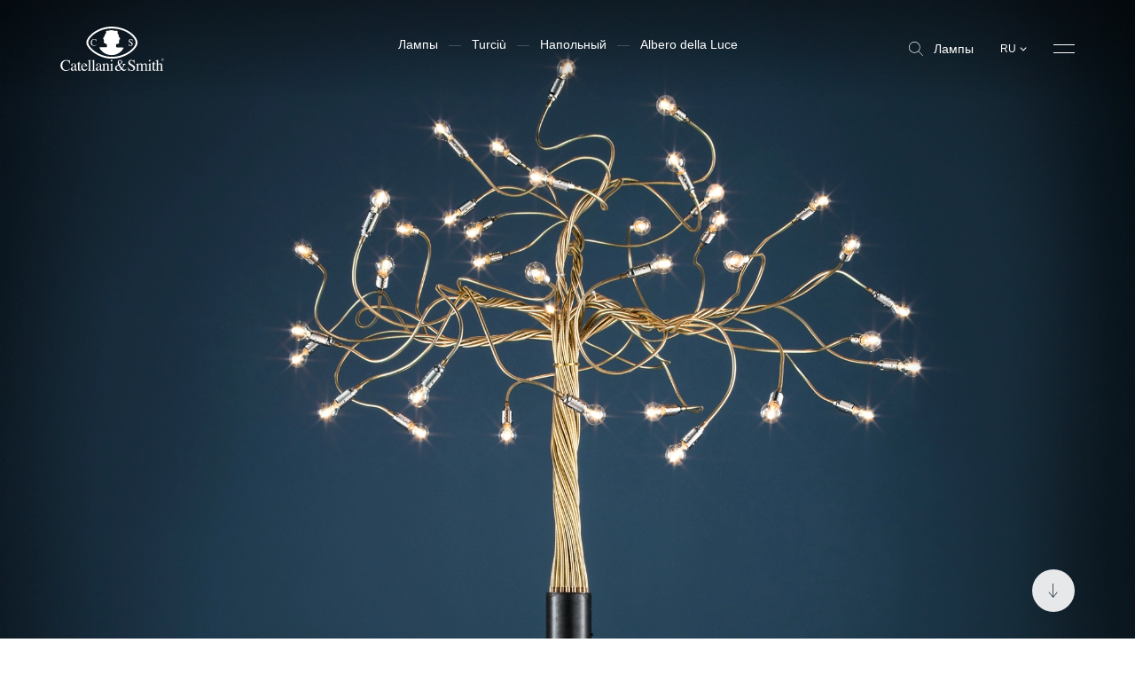

--- FILE ---
content_type: text/html; charset=utf-8
request_url: https://www.catellanismith.com/ru/albero-della-luce/
body_size: 28848
content:
<!DOCTYPE html><html class="scroll-smooth" lang="ru"><head><meta charSet="utf-8"/><meta http-equiv="x-ua-compatible" content="ie=edge"/><meta name="viewport" content="width=device-width, initial-scale=1, shrink-to-fit=no, maximum-scale=1"/><link rel="apple-touch-icon" sizes="57x57" href="/apple-icon-57x57.png"/><link rel="apple-touch-icon" sizes="60x60" href="/apple-icon-60x60.png"/><link rel="apple-touch-icon" sizes="72x72" href="/apple-icon-72x72.png"/><link rel="apple-touch-icon" sizes="76x76" href="/apple-icon-76x76.png"/><link rel="apple-touch-icon" sizes="114x114" href="/apple-icon-114x114.png"/><link rel="apple-touch-icon" sizes="120x120" href="/apple-icon-120x120.png"/><link rel="apple-touch-icon" sizes="144x144" href="/apple-icon-144x144.png"/><link rel="apple-touch-icon" sizes="152x152" href="/apple-icon-152x152.png"/><link rel="apple-touch-icon" sizes="180x180" href="/apple-icon-180x180.png"/><link rel="icon" type="image/png" sizes="192x192" href="/android-icon-192x192.png"/><link rel="icon" type="image/png" sizes="32x32" href="/favicon-32x32.png"/><link rel="icon" type="image/png" sizes="96x96" href="/favicon-96x96.png"/><link rel="icon" type="image/png" sizes="16x16" href="/favicon-16x16.png"/><meta name="msapplication-TileColor" content="#ffffff"/><meta name="msapplication-TileImage" content="/ms-icon-144x144.png"/><meta name="theme-color" content="#ffffff"/><link rel="alternate" hrefLang="ru" href="https://www.catellanismith.com/ru/albero-della-luce/"/><link rel="alternate" hrefLang="it" href="https://www.catellanismith.com/albero-della-luce/"/><link rel="alternate" hrefLang="en" href="https://www.catellanismith.com/en/albero-della-luce/"/><link rel="alternate" hrefLang="de" href="https://www.catellanismith.com/de/albero-della-luce/"/><link rel="alternate" hrefLang="fr" href="https://www.catellanismith.com/fr/albero-della-luce/"/><link rel="alternate" hrefLang="es" href="https://www.catellanismith.com/es/albero-della-luce/"/><title>Ремесленная лампа Albero della Luce - Catellani &amp; Smith</title><meta name="robots" content="index,follow"/><meta name="description" content="Серия Turciù от Catellani &amp; Smith состоит из гибких и подвижных ламп для уникального взаимодействия с объектом-субъектом."/><meta property="og:title" content="Ремесленная лампа Albero della Luce - Catellani &amp; Smith"/><meta property="og:description" content="Серия Turciù от Catellani &amp; Smith состоит из гибких и подвижных ламп для уникального взаимодействия с объектом-субъектом."/><meta property="og:url" content="https://www.catellanismith.com/ru/albero-della-luce/"/><meta property="og:type" content="website"/><meta property="og:image" content="https://wp.catellanismith.com/app/uploads/2023/03/albero-della-luce-2000x1125-1.jpg"/><meta property="og:image:width" content="2000"/><meta property="og:image:height" content="1125"/><meta property="og:locale" content="ru"/><meta property="og:site_name" content="Catellani &amp; Smith"/><link rel="canonical" href="https://www.catellanismith.com/ru/albero-della-luce/"/><script type="application/ld+json">{"@context":"https://schema.org","@type":"Organization","logo":"https://www.catellanismith.com/images/logo.png","url":"https://www.catellanismith.com"}</script><script type="application/ld+json">{"@context":"https://schema.org","@type":"Organization","logo":"https://www.catellanismith.com/images/logo.png","url":"https://www.catellanismith.com","contactPoint":[{"areaServed":["IT","DE","EN","FR","RU","ES"],"contactType":"customer service","availableLanguage":["Italian","English","German","French","Spanish","Russian"],"@type":"ContactPoint"}]}</script><script type="application/ld+json">{"@context":"https://schema.org","@type":"LocalBusiness","url":"https://www.catellanismith.com","name":"Catellani &amp; Smith","sameAs":["https://www.facebook.com/CatellaniSmith/","https://www.instagram.com/catellanismith/","https://www.linkedin.com/company/catellani-smith-srl/","https://www.pinterest.it/catellanismith/"],"address":{"@type":"PostalAddress","streetAddress":"Via Piemonte, 2","addressLocality":"Azzano San Paolo","addressRegion":"BG","postalCode":"24052","addressCountry":"IT"}}</script><link rel="preload" as="image" imageSrcSet="/_next/image/?url=https%3A%2F%2Fwp.catellanismith.com%2Fapp%2Fuploads%2F2023%2F03%2Falbero-della-luce-2000x1125-1.jpg&amp;w=16&amp;q=100 16w, /_next/image/?url=https%3A%2F%2Fwp.catellanismith.com%2Fapp%2Fuploads%2F2023%2F03%2Falbero-della-luce-2000x1125-1.jpg&amp;w=32&amp;q=100 32w, /_next/image/?url=https%3A%2F%2Fwp.catellanismith.com%2Fapp%2Fuploads%2F2023%2F03%2Falbero-della-luce-2000x1125-1.jpg&amp;w=48&amp;q=100 48w, /_next/image/?url=https%3A%2F%2Fwp.catellanismith.com%2Fapp%2Fuploads%2F2023%2F03%2Falbero-della-luce-2000x1125-1.jpg&amp;w=64&amp;q=100 64w, /_next/image/?url=https%3A%2F%2Fwp.catellanismith.com%2Fapp%2Fuploads%2F2023%2F03%2Falbero-della-luce-2000x1125-1.jpg&amp;w=96&amp;q=100 96w, /_next/image/?url=https%3A%2F%2Fwp.catellanismith.com%2Fapp%2Fuploads%2F2023%2F03%2Falbero-della-luce-2000x1125-1.jpg&amp;w=128&amp;q=100 128w, /_next/image/?url=https%3A%2F%2Fwp.catellanismith.com%2Fapp%2Fuploads%2F2023%2F03%2Falbero-della-luce-2000x1125-1.jpg&amp;w=256&amp;q=100 256w, /_next/image/?url=https%3A%2F%2Fwp.catellanismith.com%2Fapp%2Fuploads%2F2023%2F03%2Falbero-della-luce-2000x1125-1.jpg&amp;w=384&amp;q=100 384w, /_next/image/?url=https%3A%2F%2Fwp.catellanismith.com%2Fapp%2Fuploads%2F2023%2F03%2Falbero-della-luce-2000x1125-1.jpg&amp;w=640&amp;q=100 640w, /_next/image/?url=https%3A%2F%2Fwp.catellanismith.com%2Fapp%2Fuploads%2F2023%2F03%2Falbero-della-luce-2000x1125-1.jpg&amp;w=750&amp;q=100 750w, /_next/image/?url=https%3A%2F%2Fwp.catellanismith.com%2Fapp%2Fuploads%2F2023%2F03%2Falbero-della-luce-2000x1125-1.jpg&amp;w=828&amp;q=100 828w, /_next/image/?url=https%3A%2F%2Fwp.catellanismith.com%2Fapp%2Fuploads%2F2023%2F03%2Falbero-della-luce-2000x1125-1.jpg&amp;w=1080&amp;q=100 1080w, /_next/image/?url=https%3A%2F%2Fwp.catellanismith.com%2Fapp%2Fuploads%2F2023%2F03%2Falbero-della-luce-2000x1125-1.jpg&amp;w=1200&amp;q=100 1200w, /_next/image/?url=https%3A%2F%2Fwp.catellanismith.com%2Fapp%2Fuploads%2F2023%2F03%2Falbero-della-luce-2000x1125-1.jpg&amp;w=1920&amp;q=100 1920w, /_next/image/?url=https%3A%2F%2Fwp.catellanismith.com%2Fapp%2Fuploads%2F2023%2F03%2Falbero-della-luce-2000x1125-1.jpg&amp;w=2048&amp;q=100 2048w, /_next/image/?url=https%3A%2F%2Fwp.catellanismith.com%2Fapp%2Fuploads%2F2023%2F03%2Falbero-della-luce-2000x1125-1.jpg&amp;w=3840&amp;q=100 3840w" imageSizes="200vw" fetchpriority="high"/><script type="application/ld+json">{"@context":"https://schema.org","@type":"BreadcrumbList","itemListElement":[{"@type":"ListItem","position":1,"item":{"@id":"https://www.catellanismith.com/лампы","name":"Лампы"}},{"@type":"ListItem","position":2,"item":{"@id":"https://www.catellanismith.com/albero-della-luce/","name":"Albero della Luce"}}]}</script><script type="application/ld+json">{"@context":"https://schema.org","@type":"Product","description":"&lt;p&gt;Серия «Turciù», первая разработанная Энцо Кателлани, позволяет придавать своим гибким ветвям почти любую форму, что облегчает её адаптацию к любым интерьерам.&lt;/p&gt;\n","slogan":"Catellani &amp;amp; Smith Srl\nVia Cimitero 1/A, 24020 Villa di Serio, BG\nCap. Soc. € 500.000 i.v. CF, P.IVA e Reg. Impr. BG IT02656220163, Iscriz. Registro Pile/Accumulatori n. IT25020P00010228, RIPRODUZIONE RISERVATA © Catellani &amp;amp; Smith\n","disambiguatingDescription":"Серия Turciù от Catellani &amp; Smith состоит из гибких и подвижных ламп для уникального взаимодействия с объектом-субъектом.","image":["https://wp.catellanismith.com/app/uploads/2023/03/albero-della-luce-riepilogo-filtri.jpg"],"brand":{"@type":"Brand","name":"Catellani &amp; Smith"},"manufacturer":{"@type":"Organization","name":"Catellani &amp; Smith","logo":{"@type":"ImageObject","url":"https://www.catellanismith.com/images/logo.png"}},"name":"Albero della Luce"}</script><link rel="preload" as="image" imageSrcSet="/_next/image/?url=https%3A%2F%2Fwp.catellanismith.com%2Fapp%2Fuploads%2F2023%2F03%2Falbero-della-luce-off-1100x1038-1.jpg&amp;w=384&amp;q=100 384w, /_next/image/?url=https%3A%2F%2Fwp.catellanismith.com%2Fapp%2Fuploads%2F2023%2F03%2Falbero-della-luce-off-1100x1038-1.jpg&amp;w=640&amp;q=100 640w, /_next/image/?url=https%3A%2F%2Fwp.catellanismith.com%2Fapp%2Fuploads%2F2023%2F03%2Falbero-della-luce-off-1100x1038-1.jpg&amp;w=750&amp;q=100 750w, /_next/image/?url=https%3A%2F%2Fwp.catellanismith.com%2Fapp%2Fuploads%2F2023%2F03%2Falbero-della-luce-off-1100x1038-1.jpg&amp;w=828&amp;q=100 828w, /_next/image/?url=https%3A%2F%2Fwp.catellanismith.com%2Fapp%2Fuploads%2F2023%2F03%2Falbero-della-luce-off-1100x1038-1.jpg&amp;w=1080&amp;q=100 1080w, /_next/image/?url=https%3A%2F%2Fwp.catellanismith.com%2Fapp%2Fuploads%2F2023%2F03%2Falbero-della-luce-off-1100x1038-1.jpg&amp;w=1200&amp;q=100 1200w, /_next/image/?url=https%3A%2F%2Fwp.catellanismith.com%2Fapp%2Fuploads%2F2023%2F03%2Falbero-della-luce-off-1100x1038-1.jpg&amp;w=1920&amp;q=100 1920w, /_next/image/?url=https%3A%2F%2Fwp.catellanismith.com%2Fapp%2Fuploads%2F2023%2F03%2Falbero-della-luce-off-1100x1038-1.jpg&amp;w=2048&amp;q=100 2048w, /_next/image/?url=https%3A%2F%2Fwp.catellanismith.com%2Fapp%2Fuploads%2F2023%2F03%2Falbero-della-luce-off-1100x1038-1.jpg&amp;w=3840&amp;q=100 3840w" imageSizes="(max-width:768px) 100vw, 50vw" fetchpriority="high"/><meta name="next-head-count" content="45"/><link rel="preconnect" href="https://catellani.kinsta.cloud/" crossorigin="anonymous"/><link rel="dns-prefetch" href="https://catellani.kinsta.cloud/"/><link rel="preconnect" href="https://wp.catellanismith.com/" crossorigin="anonymous"/><link rel="dns-prefetch" href="https://wp.catellanismith.com/"/><link rel="preconnect" href="https://www.googletagmanager.com/" crossorigin="anonymous"/><link rel="dns-prefetch" href="https://www.googletagmanager.com/"/><link rel="preconnect" href="https://connect.facebook.net/" crossorigin="anonymous"/><link rel="dns-prefetch" href="https://connect.facebook.net/"/><link rel="preconnect" href="https://connect.facebook.net/" crossorigin="anonymous"/><link rel="dns-prefetch" href="https://connect.facebook.net/"/><link rel="preconnect" href="https://mc.yandex.ru/" crossorigin="anonymous"/><link rel="dns-prefetch" href="https://mc.yandex.ru/"/><link rel="preconnect" href="https://s.pinimg.com/" crossorigin="anonymous"/><link rel="dns-prefetch" href="https://s.pinimg.com/"/><link rel="preconnect" href="https://www.gstatic.com/" crossorigin="anonymous"/><link rel="dns-prefetch" href="https://www.gstatic.com/"/><link rel="preconnect" href="https://static.hotjar.com/" crossorigin="anonymous"/><link rel="dns-prefetch" href="https://static.hotjar.com/"/><link rel="preconnect" href="https://cdn.iubenda.com/" crossorigin="anonymous"/><link rel="dns-prefetch" href="https://cdn.iubenda.com/"/><link rel="preconnect" href="https://js-eu1.hs-scripts.com/" crossorigin="anonymous"/><link rel="dns-prefetch" href="https://js-eu1.hs-scripts.com/"/><link rel="preconnect" href="https://js-eu1.hs-banner.com/" crossorigin="anonymous"/><link rel="dns-prefetch" href="https://js-eu1.hs-banner.com/"/><link rel="preconnect" href="https://js-eu1.hs-analytics.net/" crossorigin="anonymous"/><link rel="dns-prefetch" href="https://js-eu1.hs-analytics.net/"/><link rel="preconnect" href="https://js-eu1.hsadspixel.net/fb.js" crossorigin="anonymous"/><link rel="dns-prefetch" href="https://js-eu1.hsadspixel.net/fb.js"/><link rel="preconnect" href="https://googleads.g.doubleclick.net/" crossorigin="anonymous"/><link rel="dns-prefetch" href="https://googleads.g.doubleclick.net/"/><script>window.dataLayer = window.dataLayer || [];window.dataLayer.push({originalLocation: document.location.protocol + '//' +document.location.hostname + document.location.pathname + document.location.search});</script><link rel="preload" href="/_next/static/media/deb8ea0609f31eac-s.p.woff" as="font" type="font/woff" crossorigin="anonymous" data-next-font="size-adjust"/><link rel="preload" href="/_next/static/media/dfcc411b6318026b-s.p.woff" as="font" type="font/woff" crossorigin="anonymous" data-next-font="size-adjust"/><link rel="preload" href="/_next/static/media/eeddff960d0bda27-s.p.woff2" as="font" type="font/woff2" crossorigin="anonymous" data-next-font="size-adjust"/><link rel="preload" href="/_next/static/media/9d933a6ee46b735c-s.p.woff2" as="font" type="font/woff2" crossorigin="anonymous" data-next-font="size-adjust"/><link rel="preload" href="/_next/static/css/64b6bd7e594963b7.css" as="style"/><link rel="stylesheet" href="/_next/static/css/64b6bd7e594963b7.css" data-n-g=""/><noscript data-n-css=""></noscript><script defer="" nomodule="" src="/_next/static/chunks/polyfills-42372ed130431b0a.js"></script><script defer="" src="/_next/static/chunks/4298.27d9f9cc792aacf9.js"></script><script defer="" src="/_next/static/chunks/3299-607aa8e6dc05c199.js"></script><script defer="" src="/_next/static/chunks/2962.06be48e1e8636ea2.js"></script><script defer="" src="/_next/static/chunks/9072.2de2ded3b054d442.js"></script><script defer="" src="/_next/static/chunks/1664-82b5c88a64572899.js"></script><script defer="" src="/_next/static/chunks/4175.44a6885de7ae92d6.js"></script><script defer="" src="/_next/static/chunks/294.61930ff888c75e64.js"></script><script defer="" src="/_next/static/chunks/2781.dd165b557a52bfd1.js"></script><script defer="" src="/_next/static/chunks/268.61f6e21897c39d82.js"></script><script defer="" src="/_next/static/chunks/9347.802e7c1a4ab47c27.js"></script><script defer="" src="/_next/static/chunks/1655.b1a4def288e5d7c6.js"></script><script defer="" src="/_next/static/chunks/1228.c4e9c7dce0e40938.js"></script><script defer="" src="/_next/static/chunks/7021.485ceb2c0bc1de20.js"></script><script defer="" src="/_next/static/chunks/4106.cffb99dfbacbef3c.js"></script><script defer="" src="/_next/static/chunks/5027.0656f69951795987.js"></script><script defer="" src="/_next/static/chunks/4229-7e2f03fe5e5df3cb.js"></script><script defer="" src="/_next/static/chunks/2126.f45340e06747b393.js"></script><script defer="" src="/_next/static/chunks/8925.dc1eb92f70c2f6da.js"></script><script defer="" src="/_next/static/chunks/8695.ca21451ee48b7adb.js"></script><script defer="" src="/_next/static/chunks/9598.c0544058f02f8ade.js"></script><script defer="" src="/_next/static/chunks/1767.82b4907970611830.js"></script><script defer="" src="/_next/static/chunks/719.1ef996cfe5533fd7.js"></script><script defer="" src="/_next/static/chunks/4110.46b8c5d278138b43.js"></script><script defer="" src="/_next/static/chunks/3096.3f69814b41202b77.js"></script><script defer="" src="/_next/static/chunks/2277.7f11995b8c6d01cf.js"></script><script defer="" src="/_next/static/chunks/9454.1a32a1e0dd105296.js"></script><script defer="" src="/_next/static/chunks/528.1a8af988a90e5bb2.js"></script><script src="/_next/static/chunks/webpack-842c8bca975a7f24.js" defer=""></script><script src="/_next/static/chunks/framework-b81235c9d75dc1ed.js" defer=""></script><script src="/_next/static/chunks/main-008fa9f697c6a22c.js" defer=""></script><script src="/_next/static/chunks/pages/_app-051a913ba3bb600c.js" defer=""></script><script src="/_next/static/chunks/4139-fe6043427f1057d8.js" defer=""></script><script src="/_next/static/chunks/5982-83a3aa68bc6a6e2d.js" defer=""></script><script src="/_next/static/chunks/pages/%5B...slug%5D-0af209b9b2c9b5bc.js" defer=""></script><script src="/_next/static/catellani/_buildManifest.js" defer=""></script><script src="/_next/static/catellani/_ssgManifest.js" defer=""></script><style id="__jsx-679314790">:root{--catellani-font:'__myFont_8858f9', '__myFont_Fallback_8858f9'}body{font-family:"Helvetica Neue",Helvetica,Arial,serif}</style></head><body class="text-base"><noscript><iframe src="https://gtag.catellanismith.com/ns.html?id=GTM-K7JJCPB" height="0" width="0" style="display:none;visibility:hidden"></iframe></noscript><div id="__next"><!--$--><nav class="absolute pointer-events-none top-0 z-[999] w-full left-0 py-3.75 md:py-8.5 bg-gradient-to-b from-black/40 to-transparent"><div class="sides flex items-center justify-between"><a class="relative link w-[118px] h-13" href="/ru/"><svg xmlns="http://www.w3.org/2000/svg" viewBox="0 0 94 40" class="absolute left-0 w-full h-full top-0 fill-white"><path d="M46.4 27.24c-11.79 0-21.34-8.38-21.36-12.79 0-4.85 9.57-12.99 21.36-12.79 13.35.25 21.34 8.28 21.36 12.79.02 4.77-9.56 12.79-21.36 12.79ZM46.4 0C33.64-.24 23.27 8.98 23.3 14.46c.02 5 10.34 14.46 23.1 14.46s23.13-9.06 23.11-14.46C69.51 9.39 60.84.29 46.4 0Z"></path><path d="M51.1 3.86c.52.49.77 1.18.2 1.67.57 1.15 1.46 2.18 1.35 3.62.34.75 1.46 1.32 1.03 2.27-.69 0-.71.75-.83 1.23-.52.66.69 2.35-.6 2.79-.8.17-1.92-.03-2.18 1.03.17.78-.34 1.92.72 2.27 2.13.26 3.97 0 6.2.23-.29.97-1.15 1.92-1.76 2.87-3.19 3.16-7.81 4.76-12.28 3.41-3.09-.69-6.66-3.27-7.87-6.28l.31-.32 6.09-.11c.75-.37.37-1.35.31-1.95-.06-1.72-2.38-.83-2.67-2.38-.17-1.09.49-2.35-.63-3.21-.23-1.29 1.46-1.76 1.23-3.09.7-.82 1.23-1.76 1.55-2.79-.6-.29-.11-.97.2-1.35 1.81.34 3.56-1.03 5.6-.4 1.35.49 2.56.34 4.02.52M28.05 12.2c-.53.61-.81 1.4-.78 2.2-.03.78.24 1.54.75 2.13.47.5 1.1.83 1.78.91.68.08 1.37-.08 1.94-.47.27-.18.51-.4.71-.66l-.16-.16c-.21.22-.45.41-.71.57-.37.22-.79.33-1.22.33-.29 0-.58-.06-.84-.18s-.49-.31-.67-.53a2.94 2.94 0 0 1-.6-1.91c-.04-.73.16-1.45.57-2.05.17-.23.38-.42.64-.55.25-.13.54-.19.82-.19.27 0 .55.05.79.17.25.12.46.3.62.52.2.29.35.62.44.97h.19l-.08-2.02h-.18c-.02.09-.08.17-.15.22a.44.44 0 0 1-.22.07c-.19-.04-.37-.09-.55-.15-.31-.09-.63-.14-.95-.15-.41-.01-.81.06-1.18.23-.37.16-.7.4-.97.71M61.59 17.41h.19c0-.07.03-.14.06-.2.02-.03.05-.06.09-.08.04-.02.08-.02.11-.02.17.04.33.09.49.15.26.1.54.15.82.16.48.02.94-.15 1.29-.47a1.56 1.56 0 0 0 .51-1.17c0-.33-.09-.64-.28-.91a3.98 3.98 0 0 0-.99-.84l-.75-.48a2.81 2.81 0 0 1-.62-.52.977.977 0 0 1-.2-.59c0-.11.02-.23.06-.33.04-.1.11-.2.2-.27a.97.97 0 0 1 .61-.22c.33.01.65.13.91.34.36.31.59.74.67 1.2h.21l-.19-1.91h-.17c-.02.08-.05.15-.1.22a.36.36 0 0 1-.1.07c-.04.01-.08.02-.12.01-.16-.04-.32-.09-.47-.15-.22-.09-.46-.14-.7-.15a1.513 1.513 0 0 0-1.13.44c-.14.15-.26.33-.33.52-.08.19-.11.4-.11.61 0 .34.13.68.36.93.16.17.33.32.52.44l.73.48c.29.18.57.39.82.62.19.2.3.48.3.76 0 .14-.01.28-.07.41a.965.965 0 0 1-.93.62c-.24 0-.49-.05-.7-.16-.22-.11-.41-.27-.56-.46a3.46 3.46 0 0 1-.51-.97h-.19l.27 1.92ZM6.57 30.33c.3.1.61.17.92.23.14 0 .27-.04.38-.11.13-.08.22-.21.26-.35h.3l.12 3.23h-.33a4.74 4.74 0 0 0-.75-1.55 2.81 2.81 0 0 0-1.06-.84c-.41-.19-.87-.28-1.32-.27-.48 0-.95.09-1.38.3-.43.21-.8.51-1.09.89a5.07 5.07 0 0 0-.96 3.28c-.06 1.11.3 2.2 1.01 3.06.31.37.71.66 1.15.86.44.2.92.3 1.41.28.72 0 1.43-.19 2.05-.55.44-.24.84-.54 1.2-.88l.26.26A4.981 4.981 0 0 1 4.93 40a4.743 4.743 0 0 1-3.67-1.48c-.85-.93-1.3-2.16-1.26-3.41-.04-1.3.43-2.57 1.32-3.53a4.753 4.753 0 0 1 3.62-1.5c.54 0 1.08.08 1.6.23M12.89 35.91c-.46.14-.91.34-1.32.59-.67.42-1.01.89-1.01 1.42-.01.18.02.36.1.53.08.16.19.31.34.41.18.13.39.2.61.2.31 0 .62-.09.88-.26.13-.06.24-.15.31-.27.08-.12.12-.25.13-.39l-.04-2.22Zm-2.57.78c.82-.46 1.68-.84 2.57-1.15v-.6c.02-.34-.03-.68-.14-1-.1-.17-.25-.3-.43-.38-.18-.08-.37-.11-.57-.09-.24 0-.47.06-.68.19-.1.05-.18.12-.24.21s-.09.2-.09.31c0 .1.02.19.04.28.02.09.03.17.04.26.01.11 0 .21-.05.31s-.12.18-.21.24c-.1.06-.23.1-.35.09-.09 0-.18-.01-.26-.05a.691.691 0 0 1-.22-.16.707.707 0 0 1-.17-.46c.02-.2.09-.4.19-.58.1-.18.24-.33.41-.45a2.6 2.6 0 0 1 1.76-.54c.91 0 1.52.29 1.84.88.2.44.29.93.26 1.42v2.82c0 .19.03.38.08.56.02.08.07.15.14.2.07.05.15.07.24.07s.18-.01.26-.05c.13-.07.25-.15.36-.24v.36c-.14.17-.3.32-.48.44-.24.16-.52.25-.8.26a.822.822 0 0 1-.38-.06.713.713 0 0 1-.3-.24c-.15-.21-.23-.46-.23-.72-.28.25-.59.48-.91.68-.36.24-.78.37-1.21.38-.19 0-.39-.04-.57-.12-.18-.08-.34-.19-.48-.33-.15-.14-.26-.31-.34-.49-.08-.19-.11-.38-.11-.58 0-.35.11-.69.28-.98.18-.3.43-.54.73-.71M18.39 33.31v.48h-1.43v4.04c0 .27.02.54.09.8.04.14.13.27.25.36.12.09.27.13.42.13.16 0 .31-.04.44-.12.16-.11.31-.24.44-.38l.18.15-.15.21c-.2.29-.46.53-.77.71-.24.13-.51.2-.79.2-.24.02-.48-.05-.68-.18-.2-.13-.36-.33-.44-.56a2.99 2.99 0 0 1-.16-1.11v-4.25h-.78s-.04-.02-.05-.04v-.06c0-.04 0-.07.03-.1.06-.06.13-.12.2-.17.24-.2.47-.42.69-.65.14-.17.47-.6.99-1.32h.11v1.84l1.42.02Z"></path><path d="M20 34.4c-.17.29-.27.61-.32.95h2.91c-.02-.36-.11-.71-.26-1.04a1.206 1.206 0 0 0-1.14-.61c-.25 0-.49.06-.7.18-.21.12-.39.31-.5.53m3.34-.54c.25.25.45.55.58.89.13.33.18.69.16 1.05h-4.41c.05 1.08.29 1.87.74 2.36.19.23.43.42.7.55.27.13.57.19.87.2.44.01.88-.12 1.24-.38.38-.3.69-.67.93-1.09l.25.08c-.22.63-.59 1.2-1.08 1.65-.25.25-.56.44-.89.57-.33.13-.68.19-1.04.18-.4.02-.79-.06-1.15-.24-.36-.17-.66-.43-.89-.76-.48-.67-.73-1.47-.72-2.29-.02-.88.28-1.74.83-2.43.25-.33.58-.6.96-.77.38-.18.79-.27 1.21-.25.64 0 1.26.24 1.73.68M24.58 39.57c.31 0 .62-.1.88-.27a.999.999 0 0 0 .23-.79v-6.82c.01-.21-.01-.43-.08-.63a.59.59 0 0 0-.24-.23.628.628 0 0 0-.33-.06c-.07 0-.14 0-.22.02l-.29.06v-.23c.63-.17 1.39-.4 2.28-.68h.04l.01.02v8.58c-.02.14 0 .28.03.41.04.13.1.26.18.37.27.16.57.24.88.23v.2h-3.39v-.18ZM28.15 39.57c.31 0 .62-.1.88-.27a.999.999 0 0 0 .23-.79v-6.82c.01-.21-.01-.43-.08-.63-.05-.1-.14-.18-.24-.24s-.22-.07-.33-.06c-.07 0-.14 0-.22.02l-.29.06v-.23c.63-.17 1.39-.4 2.28-.68h.04l.01.02v8.58c-.02.14-.01.28.02.41.04.13.1.26.18.37.27.16.57.24.88.23v.2h-3.39v-.18ZM35.52 35.91c-.46.14-.91.34-1.32.59-.68.42-1.03.9-1.03 1.43-.01.18.02.36.1.53.08.16.19.31.34.41.17.13.39.2.6.2.31 0 .62-.09.88-.26.13-.06.24-.15.31-.27s.12-.25.13-.39l-.02-2.23Zm-2.57.78c.82-.46 1.68-.84 2.57-1.15v-.6c.02-.34-.03-.68-.15-1-.1-.17-.25-.3-.42-.38-.18-.08-.37-.11-.56-.09-.24 0-.48.06-.68.19-.1.05-.18.12-.24.21s-.09.2-.09.31c0 .09.02.19.04.28.02.09.03.17.04.26.01.11 0 .21-.05.31s-.12.18-.21.24c-.1.06-.23.1-.35.09-.09 0-.18-.01-.26-.05a.691.691 0 0 1-.22-.16.707.707 0 0 1-.17-.46c.02-.21.09-.4.19-.58.1-.18.25-.33.41-.45a2.6 2.6 0 0 1 1.76-.54c.91 0 1.52.29 1.84.88.2.44.29.93.26 1.42v2.82c0 .19 0 .38.05.56.02.08.07.16.14.21.07.05.15.07.24.07s.18-.01.26-.05c.12-.07.25-.15.36-.24v.36c-.14.17-.3.32-.49.44-.23.16-.51.25-.8.26a.822.822 0 0 1-.38-.06.713.713 0 0 1-.3-.24 1.32 1.32 0 0 1-.24-.72c-.28.26-.59.48-.91.68-.36.23-.78.37-1.21.38-.19 0-.39-.04-.57-.11a1.582 1.582 0 0 1-.81-.82c-.08-.19-.11-.38-.11-.58 0-.35.11-.69.28-.98.18-.3.43-.54.73-.71"></path><path d="M37.64 39.57c.25-.01.49-.1.68-.25.16-.24.23-.53.19-.81v-3.59c.01-.21-.02-.42-.08-.63a.542.542 0 0 0-.24-.21c-.1-.05-.21-.06-.32-.05h-.13l-.16.02v-.25c.19-.05.65-.19 1.37-.42l.66-.21s.05 0 .06.04v1.12c.31-.31.65-.58 1.01-.83.34-.22.73-.34 1.13-.34.32 0 .63.09.88.28.5.35.75.99.75 1.9v3.28c-.02.26.05.51.2.72.09.08.2.15.31.19.12.04.24.05.36.04v.2h-2.99v-.2c.26-.01.51-.12.71-.29.17-.28.24-.61.2-.93v-2.99c.01-.35-.06-.69-.22-1a.894.894 0 0 0-.35-.32.855.855 0 0 0-.47-.08c-.3 0-.59.11-.84.28-.22.16-.42.34-.61.53v3.92c-.02.12 0 .25.04.36.04.12.1.22.19.31.21.13.46.2.71.19v.2h-3.05v-.19ZM45.52 30.19c.07-.07.15-.13.24-.16.09-.04.19-.06.28-.05a.776.776 0 0 1 .52.22c.07.07.12.15.16.24.04.09.05.18.05.28 0 .1-.02.19-.05.28-.04.09-.09.17-.16.23-.14.13-.32.21-.52.21a.717.717 0 0 1-.73-.72c0-.19.08-.38.21-.51Zm-1.11 9.38c.33 0 .66-.09.95-.26.13-.12.19-.44.19-1v-3.37c.01-.22 0-.43-.06-.64a.414.414 0 0 0-.17-.22.423.423 0 0 0-.27-.07h-.15l-.44.11v-.16l.3-.09c.81-.26 1.38-.44 1.7-.58.08-.04.16-.07.25-.08v5.13c-.04.35.02.7.19 1 .26.18.57.27.88.26v.2h-3.39l.02-.22ZM54.27 33.08a1.894 1.894 0 0 0 .63-1.33c.01-.32-.1-.64-.32-.88-.1-.11-.23-.2-.37-.26a.957.957 0 0 0-.44-.08c-.15 0-.31.02-.45.08s-.27.15-.37.27c-.21.26-.31.58-.29.91 0 .33.06.65.16.96.12.37.27.72.44 1.07.37-.2.72-.44 1.03-.72m-.91 5.89c.4-.16.77-.39 1.08-.68-.44-.56-.78-1.04-1.03-1.42-.25-.38-.63-1.05-1.16-2.01-.41.22-.79.51-1.12.85-.39.41-.6.96-.6 1.52 0 .51.18 1 .52 1.38.17.19.38.34.61.44.23.1.48.15.74.14.33-.01.66-.09.96-.22Zm-1.32-4.62c-.08-.17-.15-.34-.21-.52-.07-.18-.12-.36-.17-.54-.04-.15-.07-.29-.09-.44-.02-.15-.04-.29-.04-.44-.02-.62.2-1.22.61-1.68.2-.22.44-.39.71-.51.27-.12.56-.17.85-.16.51-.02 1.02.15 1.42.47.17.16.31.35.4.56.09.22.13.45.12.68 0 .29-.05.58-.17.84-.12.26-.3.49-.53.68-.46.39-.96.7-1.51.95.41.75.72 1.28.92 1.59.2.31.52.76.99 1.37.41-.47.76-1 1.04-1.57.16-.33.26-.68.29-1.05a.592.592 0 0 0-.06-.32.512.512 0 0 0-.23-.23c-.2-.08-.41-.12-.63-.13v-.29h3.11v.31c-.24.02-.48.08-.71.17-.28.15-.51.39-.65.68l-.37.67c-.26.48-.48.85-.66 1.1-.18.25-.44.61-.8 1.05.2.23.42.46.64.67.43.4.98.64 1.57.67.28.01.56-.07.79-.23.2-.16.37-.34.53-.54l.22.17c-.07.19-.17.37-.3.52-.14.2-.31.39-.49.56-.25.21-.54.36-.86.44-.18.05-.37.08-.56.08-.49-.01-.96-.17-1.36-.44-.39-.26-.75-.55-1.08-.88-.38.35-.81.65-1.28.88-.58.28-1.21.42-1.85.41-.65.03-1.29-.18-1.8-.6-.22-.21-.4-.46-.52-.74-.12-.28-.17-.59-.15-.89 0-.62.2-1.23.6-1.71a5.59 5.59 0 0 1 1.68-1.34l.58-.31ZM61.12 36.92c.2.56.48 1.07.86 1.53.25.32.58.57.95.74.37.17.77.26 1.18.25.44 0 .86-.15 1.19-.44.17-.15.3-.34.39-.55.09-.21.13-.44.11-.67 0-.23-.04-.45-.13-.66-.09-.21-.22-.4-.38-.56-.43-.38-.89-.71-1.38-.99l-1.23-.77c-.32-.2-.62-.44-.88-.71-.39-.41-.6-.94-.61-1.5 0-.34.05-.67.18-.98.12-.31.31-.59.55-.83.25-.24.55-.43.88-.56.33-.12.68-.18 1.03-.16.4.02.8.09 1.18.23.26.1.52.18.79.23.07 0 .13 0 .2-.02.06-.02.12-.06.17-.1.08-.1.13-.22.16-.35h.29l.32 3.05h-.34c-.13-.76-.53-1.44-1.13-1.93-.44-.34-.98-.53-1.53-.55-.37 0-.74.12-1.03.35-.15.11-.26.26-.34.43-.08.17-.11.35-.1.54 0 .35.11.68.34.95.3.33.66.61 1.04.84l1.26.78c.63.35 1.19.79 1.67 1.32.32.42.49.93.48 1.46 0 .36-.07.71-.21 1.04-.15.33-.36.62-.63.85-.6.52-1.38.78-2.17.75-.47 0-.94-.09-1.39-.25-.27-.1-.54-.19-.82-.25-.07 0-.13 0-.19.03s-.11.07-.15.13c-.06.1-.1.22-.11.34h-.33l-.44-3.05.34.03ZM68.01 39.57c.25 0 .5-.06.73-.18a.8.8 0 0 0 .23-.37c.05-.14.06-.29.04-.44v-3.62c.03-.23-.02-.47-.14-.67a.625.625 0 0 0-.2-.13c-.08-.03-.16-.04-.24-.03h-.22c-.06.01-.12.03-.18.05v-.22l.51-.17c.19-.06.49-.17.91-.33.42-.15.64-.24.67-.24s.04 0 .04.04v1.08c.35-.35.75-.65 1.19-.88.32-.16.68-.24 1.04-.24.22 0 .43.03.63.12s.37.21.51.38c.17.21.3.46.37.72.27-.29.56-.55.88-.78.4-.28.87-.43 1.36-.44.32-.03.63.04.9.21.27.17.48.41.6.71.17.53.25 1.08.22 1.64v2.9a.87.87 0 0 0 .23.68c.24.15.52.23.8.24v.2h-3.16v-.2c.28 0 .56-.08.79-.25.16-.23.23-.5.19-.78v-3.02c.02-.34-.03-.68-.15-1.01a.964.964 0 0 0-.42-.45.96.96 0 0 0-.6-.12c-.32.01-.62.12-.88.3-.23.17-.44.35-.63.56v3.58c-.02.3.05.6.2.86.11.11.24.2.38.26.15.05.3.07.46.06v.2h-3.21v-.2c.31 0 .61-.11.84-.31.16-.37.22-.78.18-1.18v-1.96c.03-.5-.02-1-.14-1.48a.952.952 0 0 0-.36-.52.89.89 0 0 0-.61-.17c-.3 0-.58.08-.84.24-.28.16-.52.36-.72.61v3.85c-.03.25.04.51.19.71.23.16.52.24.8.2v.2H68v-.21Z"></path><path d="M79.91 30.19c.07-.07.15-.13.23-.16.09-.04.18-.06.28-.05.19 0 .38.08.52.21a.717.717 0 0 1 .15.8c-.04.09-.09.17-.16.23-.14.13-.32.21-.52.21s-.38-.07-.52-.21c-.13-.14-.21-.32-.21-.51s.07-.38.21-.51Zm-1.11 9.38c.33 0 .66-.09.95-.26.13-.12.2-.44.2-1v-3.37c0-.22-.01-.43-.06-.64a.414.414 0 0 0-.17-.22.423.423 0 0 0-.27-.07h-.15l-.44.11v-.16l.3-.09c.81-.26 1.38-.44 1.7-.58.08-.04.16-.07.25-.08v5.13c-.04.35.02.7.19 1 .26.18.57.27.88.26v.2h-3.39l.02-.22ZM85.75 33.31v.49h-1.43v4.04c-.01.27.02.54.09.8.04.14.12.27.24.36.12.09.27.13.42.12.16 0 .31-.04.44-.12.16-.11.31-.24.44-.38l.19.15-.15.21c-.2.29-.47.53-.78.71-.24.13-.51.2-.78.2-.24.02-.48-.04-.69-.18-.2-.13-.36-.33-.44-.56a2.99 2.99 0 0 1-.16-1.11v-4.25h-.75l-.05-.04v-.06c0-.04 0-.07.03-.1.06-.06.13-.12.2-.17.24-.2.47-.42.69-.65.14-.17.47-.6 1-1.32h.11v1.83l1.4.02Z"></path><path d="M85.82 39.57c.28 0 .54-.11.75-.28.16-.3.22-.64.18-.97v-6.73c.01-.2-.02-.4-.1-.58-.07-.12-.23-.19-.5-.19h-.32v-.25l.77-.22c.3-.08.52-.15.63-.19l.68-.22v4.37c.23-.28.5-.53.78-.74.39-.27.85-.42 1.32-.42a1.532 1.532 0 0 1 1.55.95c.16.42.24.87.22 1.32v2.86c-.03.33.03.66.17.96.19.18.44.29.71.3v.2h-3.05v-.2c.29 0 .57-.11.79-.29.15-.3.21-.64.18-.97v-2.84c.01-.38-.06-.76-.23-1.1a.868.868 0 0 0-.86-.44c-.39 0-.76.15-1.05.39-.34.26-.52.44-.52.51v3.46c-.04.34.02.68.19.98.23.17.5.27.78.28v.2H85.8v-.15ZM92.26 29.39c-.08-.04-.17-.05-.26-.04h-.18v.44h.2c.07 0 .14 0 .21-.03.04-.01.07-.04.1-.08.02-.04.03-.08.03-.12 0-.03 0-.07-.02-.1a.178.178 0 0 0-.07-.08m-.24-.2c.12 0 .23.01.34.05.06.02.11.07.15.12.04.06.05.12.04.19 0 .05 0 .1-.03.14a.26.26 0 0 1-.1.11c-.05.03-.11.05-.18.06.04 0 .08.02.12.04.04.02.07.05.09.08.04.06.06.12.07.19v.25h-.2v-.15c0-.05 0-.11-.02-.16a.305.305 0 0 0-.1-.13.528.528 0 0 0-.25-.04h-.16v.49h-.22v-1.24h.44Zm-.67-.07a.984.984 0 0 0-.22 1.06c.07.18.2.33.36.44a.986.986 0 0 0 .92.1c.12-.05.23-.12.32-.22.1-.09.18-.2.24-.32s.09-.25.09-.38-.02-.27-.07-.39a.911.911 0 0 0-.22-.33 1.06 1.06 0 0 0-.33-.22c-.12-.05-.26-.07-.39-.07s-.26.03-.38.09-.23.14-.32.23Zm1.49 1.49c-.19.19-.43.3-.69.33-.26.03-.53-.04-.74-.18-.22-.15-.38-.36-.46-.61-.08-.25-.06-.52.04-.77.1-.24.28-.44.51-.57a1.153 1.153 0 0 1 1.42.28c.17.2.26.46.26.72 0 .15-.03.3-.08.43-.06.14-.14.26-.25.37Z"></path></svg></a><div class="flex justify-end items-center"><a class="link hidden md:inline-flex items-center text-sm text-white" href="/ru/%D0%BB%D0%B0%D0%BC%D0%BF%D1%8B/"><svg xmlns="http://www.w3.org/2000/svg" viewBox="0 0 16 16" class="mr-3 fill-white" width="16" height="16"><path d="M10.57 11.04A6.331 6.331 0 0 1 0 6.34C0 2.85 2.84 0 6.33 0s6.33 2.84 6.33 6.33c0 1.63-.62 3.11-1.63 4.24l4.96 4.96-.47.47-4.96-4.96ZM6.33.67C9.46.67 12 3.21 12 6.34s-2.54 5.67-5.67 5.67S.67 9.46.67 6.33 3.21.67 6.33.67Z" fill-rule="evenodd"></path></svg>Лампы</a><div class="flex pointer-events-auto lg:relative items-center uppercase text-lg md:text-xs ml-4 md:ml-8.5 cursor-pointer"><span class="text-white link">ru</span><svg xmlns="http://www.w3.org/2000/svg" viewBox="0 0 9 6" class="ml-3 lg:ml-1 transition-transform flex-fixed w-4 h-2.5 lg:h-[5px] lg:w-2 fill-white"><path d="M7.85.49 4.5 3.71 1.15.49h-.9v.91L4.5 5.51 8.75 1.4V.49h-.9z"></path></svg><div class="transition-opacity duration-300 bg-white top-full py-3 lg:py-0 lg:mt-2 flex justify-center lg:rounded-md lg:px-1.5 lg:pb-2 lg:pt-1 lg:justify-start lg:flex-col shadow-md leading-none w-full lg:w-auto whitespace-nowrap left-1/2 -translate-x-1/2 absolute z-50 opacity-0 pointer-events-none"><a class="p-2 lg:pb-0 lg:pt-1 text-xl lg:text-sm link !pointer-events-none" href="/albero-della-luce">it</a><a class="p-2 lg:pb-0 lg:pt-1 text-xl lg:text-sm link !pointer-events-none" href="/en/albero-della-luce">en</a><a class="p-2 lg:pb-0 lg:pt-1 text-xl lg:text-sm link !pointer-events-none" href="/de/albero-della-luce">de</a><a class="p-2 lg:pb-0 lg:pt-1 text-xl lg:text-sm link !pointer-events-none" href="/fr/albero-della-luce">fr</a><a class="p-2 lg:pb-0 lg:pt-1 text-xl lg:text-sm link !pointer-events-none" href="/es/albero-della-luce">es</a></div></div><div data-title="Закрыть" class="toggle link relative z-[9999999] ml-5 lg:ml-8.5 w-6 h-10 flex flex-col justify-center"><div class="h-px mb-1 transition-transform duration-300 bg-white"></div><div class="h-px mt-1 transition-transform duration-300 bg-white"></div></div></div></div><div class="backface-hidden w-[312px] 2xl:w-3/12 pt-28 overflow-x-hidden overflow-y-auto flex flex-wrap items-center text-white px-8.5 scrollbar bg-blue fixed right-0 top-0 h-full z-[99999]" style="transform:translateX(100%) translateZ(0)"><ul class="my-auto w-full pb-40"><li class="backface-hidden text-2xl py-2.5" style="opacity:0;transform:translateX(-100%) translateZ(0)"><a class="link" href="/ru/albero-della-luce/#">о нас</a><div class="overflow-hidden" style="height:0px"><ul class="pt-5"><li class="text-base py-1"><a class="link" href="/ru/azienda/">Компания</a></li><li class="text-base py-1"><a class="link" href="/ru/magazine/">Журнал</a></li><li class="text-base py-1"><a class="link" href="/ru/%d0%b2%d0%b8%d0%b4%d0%b5%d0%be/">Видео</a></li><li class="text-base py-1"><a class="link" href="/ru/tailoring-ru/">Портняжное дело</a></li><li class="text-base py-1"><a class="link" href="/ru/press-review/">обзор прессы</a></li></ul></div></li><li class="backface-hidden text-2xl py-2.5" style="opacity:0;transform:translateX(-100%) translateZ(0)"><a class="link" href="/ru/%D0%BB%D0%B0%D0%BC%D0%BF%D1%8B/">Лампы</a><div class="overflow-hidden" style="height:0px"><ul class="pt-5"><li class="text-base py-1"><a class="link" href="/ru/%D0%BB%D0%B0%D0%BC%D0%BF%D1%8B/?positions=%d0%bf%d0%be%d0%b4%d0%b2%d0%b5%d1%81%d0%bd%d0%be%d0%b9&amp;p=4499">Подвесной</a></li><li class="text-base py-1"><a class="link" href="/ru/%D0%BB%D0%B0%D0%BC%D0%BF%D1%8B/?positions=%d0%bf%d0%be%d1%82%d0%be%d0%bb%d0%be%d1%87%d0%bd%d1%8b%d0%b9&amp;p=4509">Потолочный</a></li><li class="text-base py-1"><a class="link" href="/ru/%D0%BB%D0%B0%D0%BC%D0%BF%D1%8B/?positions=%d0%bb%d1%8e%d1%81%d1%82%d1%80%d0%b0&amp;p=4531">Люстра</a></li><li class="text-base py-1"><a class="link" href="/ru/%D0%BB%D0%B0%D0%BC%D0%BF%D1%8B/?positions=%d0%bd%d0%b0%d1%81%d1%82%d0%b5%d0%bd%d0%bd%d1%8b%d0%b9&amp;p=4506">Настенный</a></li><li class="text-base py-1"><a class="link" href="/ru/%D0%BB%D0%B0%D0%BC%D0%BF%D1%8B/?positions=%d0%bd%d0%b0%d1%81%d1%82%d0%be%d0%bb%d1%8c%d0%bd%d1%8b%d0%b9&amp;p=4498">Настольный</a></li><li class="text-base py-1"><a class="link" href="/ru/%D0%BB%D0%B0%D0%BC%D0%BF%D1%8B/?positions=%d0%bd%d0%b0%d0%bf%d0%be%d0%bb%d1%8c%d0%bd%d1%8b%d0%b9&amp;p=4501">Напольный</a></li><li class="text-base py-1"><a class="link" href="/ru/%D0%BB%D0%B0%D0%BC%D0%BF%D1%8B/?positions=%d0%bf%d0%be%d0%bb%d1%83%d0%b2%d1%81%d1%82%d1%80%d0%b0%d0%b8%d0%b2%d0%b0%d0%b5%d0%bc%d1%8b%d0%b9&amp;p=4512">Полувстраиваемый</a></li><li class="text-base py-1"><a class="link" href="/ru/%D0%BB%D0%B0%D0%BC%D0%BF%D1%8B/?positions=%d1%83%d0%bb%d0%b8%d1%87%d0%bd%d1%8b%d0%b9&amp;p=4520">Уличный</a></li><li class="text-base py-1"><a class="link" href="/ru/%D0%BB%D0%B0%D0%BC%D0%BF%D1%8B/">каждый</a></li></ul></div></li><li class="backface-hidden text-2xl py-2.5" style="opacity:0;transform:translateX(-100%) translateZ(0)"><a class="link" href="/ru/albero-della-luce/#">вдохновения</a><div class="overflow-hidden" style="height:0px"><ul class="pt-5"><li class="text-base py-1"><a class="link" href="/ru/%d0%bf%d1%80%d0%be%d0%b5%d0%ba%d1%82%d1%8b/">Проекты</a></li><li class="text-base py-1"><a class="link" href="/ru/installazioni/">Композиции</a></li><li class="text-base py-1"><a class="link" href="/ru/soluzioni/">решение</a></li></ul></div></li><li class="backface-hidden text-2xl py-2.5" style="opacity:0;transform:translateX(-100%) translateZ(0)"><a class="link" href="/ru/%d0%b4%d0%b8%d1%81%d1%82%d1%80%d0%b8%d0%b1%d1%8c%d1%8e%d1%82%d0%be%d1%80%d1%8b/">Дистрибьюторы</a></li><li class="backface-hidden text-2xl py-2.5" style="opacity:0;transform:translateX(-100%) translateZ(0)"><a class="link" href="/ru/%d0%ba%d0%be%d0%bd%d1%82%d0%b0%d0%ba%d1%82%d1%8b/">Контакты</a></li><li class="backface-hidden text-2xl py-2.5" style="opacity:0;transform:translateX(-100%) translateZ(0)"><a class="link inline-block mt-2.5 pt-5 border-t border-t-white/20" href="/ru/albero-della-luce/#">Загрузки</a><div class="overflow-hidden" style="height:0px"><ul class="pt-5"><li class="text-base py-1"><a class="link" href="/ru/cataloghi/">Загрузить каталоги</a></li><li class="text-base py-1"><a class="link" href="/ru/press/">Пресса</a></li></ul></div></li><li class="backface-hidden text-2xl py-2.5" style="opacity:0;transform:translateX(-100%) translateZ(0)"><a class="link" href="/ru/faq/">Часто задаваемые вопросы</a></li><li class="backface-hidden text-2xl py-2.5" style="opacity:0;transform:translateX(-100%) translateZ(0)"><a class="link" href="/ru/%d0%b3%d0%bb%d0%be%d1%81%d1%81%d0%b0%d1%80%d0%b8%d0%b9/">Глоссарий</a></li></ul></div><div class="w-[312px] 2xl:w-3/12 pointer-events-none text-white items-center px-8.5 pb-8.5 flex justify-between bg-gradient-to-b from-transparent via-blue to-blue pt-34 fixed right-0 bottom-0 z-[99999]" style="transform:translateX(100%) translateZ(0)"><nav class="flex"><a target="_blank" href="https://www.facebook.com/CatellaniSmith/" class="relative pointer-events-auto flex-fixed link w-4 h-4 mx-2"><svg xmlns="http://www.w3.org/2000/svg" viewBox="0 0 24 24" class="full fill-white"><path d="M24 12c0-6.63-5.37-12-12-12S0 5.37 0 12c0 5.99 4.39 10.95 10.12 11.85v-8.38H7.07V12h3.05V9.36c0-3.01 1.79-4.67 4.53-4.67 1.31 0 2.69.23 2.69.23v2.95h-1.51c-1.49 0-1.96.92-1.96 1.87v2.25h3.33l-.53 3.47h-2.8v8.38c5.74-.9 10.12-5.86 10.12-11.85Z"></path></svg></a><a target="_blank" href="https://www.instagram.com/catellanismith/" class="relative pointer-events-auto flex-fixed link w-4 h-4 mx-2"><svg xmlns="http://www.w3.org/2000/svg" viewBox="0 0 24 24" class="full fill-white"><path d="M12 0C8.74 0 8.33.01 7.05.07 5.77.13 4.9.33 4.14.63c-.79.31-1.46.72-2.13 1.38A5.78 5.78 0 0 0 .63 4.14c-.3.77-.5 1.64-.56 2.91C.01 8.33 0 8.74 0 12s.01 3.67.07 4.95c.06 1.28.26 2.15.56 2.91.31.79.72 1.46 1.38 2.13a5.78 5.78 0 0 0 2.13 1.38c.77.3 1.64.5 2.91.56 1.28.06 1.69.07 4.95.07s3.67-.01 4.95-.07c1.28-.06 2.15-.26 2.91-.56.79-.31 1.46-.72 2.13-1.38a5.78 5.78 0 0 0 1.38-2.13c.3-.76.5-1.64.56-2.91.06-1.28.07-1.69.07-4.95s-.01-3.67-.07-4.95c-.06-1.28-.26-2.15-.56-2.91-.31-.79-.72-1.46-1.38-2.13A5.78 5.78 0 0 0 19.86.63c-.76-.3-1.64-.5-2.91-.56C15.67.01 15.26 0 12 0Zm0 2.16c3.2 0 3.59.02 4.85.07 1.17.06 1.81.25 2.23.41.56.22.96.48 1.38.9.42.42.68.82.9 1.38.16.42.36 1.06.41 2.23.06 1.27.07 1.65.07 4.85s-.01 3.59-.07 4.85c-.06 1.17-.26 1.81-.42 2.23-.22.56-.48.96-.9 1.38-.42.42-.82.68-1.38.9-.42.16-1.07.36-2.24.41-1.27.06-1.65.07-4.86.07s-3.59-.01-4.86-.07c-1.17-.06-1.82-.26-2.24-.42-.57-.22-.96-.48-1.38-.9-.42-.42-.69-.82-.9-1.38-.16-.42-.36-1.07-.42-2.24-.05-1.26-.06-1.65-.06-4.84s.02-3.59.06-4.86c.06-1.17.26-1.81.42-2.23.21-.57.48-.96.9-1.38s.81-.69 1.38-.9c.42-.17 1.05-.36 2.22-.42 1.27-.05 1.65-.06 4.86-.06l.05.03Zm0 3.68C8.6 5.84 5.84 8.6 5.84 12S8.6 18.16 12 18.16s6.16-2.76 6.16-6.16S15.4 5.84 12 5.84ZM12 16c-2.21 0-4-1.79-4-4s1.79-4 4-4 4 1.79 4 4-1.79 4-4 4Zm7.85-10.4c0 .8-.65 1.44-1.44 1.44s-1.44-.65-1.44-1.44.65-1.44 1.44-1.44c.79 0 1.44.64 1.44 1.44Z"></path></svg></a><a target="_blank" href="https://www.linkedin.com/company/catellani-smith-srl/" class="relative pointer-events-auto flex-fixed link w-4 h-4 mx-2"><svg xmlns="http://www.w3.org/2000/svg" viewBox="0 0 24 24" class="full fill-white"><path d="M20.45 20.45H16.9v-5.57c0-1.33-.03-3.04-1.85-3.04s-2.14 1.44-2.14 2.94v5.67H9.36V9h3.41v1.56h.05c.48-.9 1.64-1.85 3.37-1.85 3.6 0 4.27 2.37 4.27 5.45v6.29ZM5.34 7.43c-1.14 0-2.06-.93-2.06-2.07S4.2 3.3 5.34 3.3s2.06.92 2.06 2.06-.93 2.07-2.06 2.07Zm1.78 13.02H3.56V9h3.56v11.45ZM22.23 0H1.77C.79 0 0 .77 0 1.73v20.54C0 23.23.79 24 1.77 24h20.45c.98 0 1.78-.77 1.78-1.73V1.73C24 .78 23.2 0 22.22 0Z"></path></svg></a><a target="_blank" href="https://www.pinterest.it/catellanismith/" class="relative pointer-events-auto flex-fixed link w-4 h-4 mx-2"><svg viewBox="0 0 24 24" xmlns="http://www.w3.org/2000/svg" class="full fill-white"><path d="M12.017 0C5.396 0 .029 5.367.029 11.987c0 5.079 3.158 9.417 7.618 11.162-.105-.949-.199-2.403.041-3.439.219-.937 1.406-5.957 1.406-5.957s-.359-.72-.359-1.781c0-1.663.967-2.911 2.168-2.911 1.024 0 1.518.769 1.518 1.688 0 1.029-.653 2.567-.992 3.992-.285 1.193.6 2.165 1.775 2.165 2.128 0 3.768-2.245 3.768-5.487 0-2.861-2.063-4.869-5.008-4.869-3.41 0-5.409 2.562-5.409 5.199 0 1.033.394 2.143.889 2.741.099.12.112.225.085.345-.09.375-.293 1.199-.334 1.363-.053.225-.172.271-.401.165-1.495-.69-2.433-2.878-2.433-4.646 0-3.776 2.748-7.252 7.92-7.252 4.158 0 7.392 2.967 7.392 6.923 0 4.135-2.607 7.462-6.233 7.462-1.214 0-2.354-.629-2.758-1.379l-.749 2.848c-.269 1.045-1.004 2.352-1.498 3.146 1.123.345 2.306.535 3.55.535 6.607 0 11.985-5.365 11.985-11.987C23.97 5.39 18.592.026 11.985.026L12.017 0z"></path></svg></a><a href="#" title="Предпочтения в отношении политики конфиденциальности" class="relative pointer-events-auto flex-fixed link w-4 h-4 mx-2"><svg xmlns="http://www.w3.org/2000/svg" viewBox="0 0 55.5 55.5" class="full fill-white"><path fill-rule="evenodd" d="M26.51 40.97h2.93V26.51l-2.93 2.93v11.53zM27.75 14.53c-1.18 0-2.14.96-2.14 2.15s.96 2.15 2.14 2.15 2.14-.96 2.14-2.15-.96-2.15-2.14-2.15Z"></path><path d="M27.75 0C12.42 0 0 12.42 0 27.75S12.42 55.5 27.75 55.5 55.5 43.08 55.5 27.75 43.07 0 27.75 0Zm8.7 47.75H19.52l1.84-25.02a8.745 8.745 0 0 1-2.52-6.15c0-4.88 3.99-8.84 8.92-8.84s8.92 3.95 8.92 8.84c0 2.09-.75 4.12-2.11 5.7l1.89 25.46Z" fill-rule="evenodd"></path></svg></a></nav><p class="text-min">&copy; Catellani & Smith</p></div></nav><nav class="hidden lg:flex absolute text-white text-sm top-0 left-0 w-full z-[9999] pointer-events-none h-25 justify-center items-center"><a class="link" href="/ru/%D0%BB%D0%B0%D0%BC%D0%BF%D1%8B/">Лампы</a><span class="opacity-20 mx-3">—</span><a class="link" href="/ru/%D0%BB%D0%B0%D0%BC%D0%BF%D1%8B/?collections=turciu-ru&amp;p=40264">Turciù</a><span class="opacity-20 mx-3">—</span><a class="link" href="/ru/%D0%BB%D0%B0%D0%BC%D0%BF%D1%8B/?positions=%d0%bd%d0%b0%d0%bf%d0%be%d0%bb%d1%8c%d0%bd%d1%8b%d0%b9&amp;p=140264">Напольный</a><span class="opacity-20 mx-3">—</span><span>Albero della Luce</span></nav><header style="aspect-ratio:1.7777777777777777" class="relative w-full lg:min-h-screen bg-blue flex flex-col justify-end mb-10 md:mb-20 lg:mb-34 lg:!aspect-auto"><img alt="Albero della Luce" fetchpriority="high" width="2000" height="1125" decoding="async" data-nimg="1" class="object-cover full" style="color:transparent" sizes="200vw" srcSet="/_next/image/?url=https%3A%2F%2Fwp.catellanismith.com%2Fapp%2Fuploads%2F2023%2F03%2Falbero-della-luce-2000x1125-1.jpg&amp;w=16&amp;q=100 16w, /_next/image/?url=https%3A%2F%2Fwp.catellanismith.com%2Fapp%2Fuploads%2F2023%2F03%2Falbero-della-luce-2000x1125-1.jpg&amp;w=32&amp;q=100 32w, /_next/image/?url=https%3A%2F%2Fwp.catellanismith.com%2Fapp%2Fuploads%2F2023%2F03%2Falbero-della-luce-2000x1125-1.jpg&amp;w=48&amp;q=100 48w, /_next/image/?url=https%3A%2F%2Fwp.catellanismith.com%2Fapp%2Fuploads%2F2023%2F03%2Falbero-della-luce-2000x1125-1.jpg&amp;w=64&amp;q=100 64w, /_next/image/?url=https%3A%2F%2Fwp.catellanismith.com%2Fapp%2Fuploads%2F2023%2F03%2Falbero-della-luce-2000x1125-1.jpg&amp;w=96&amp;q=100 96w, /_next/image/?url=https%3A%2F%2Fwp.catellanismith.com%2Fapp%2Fuploads%2F2023%2F03%2Falbero-della-luce-2000x1125-1.jpg&amp;w=128&amp;q=100 128w, /_next/image/?url=https%3A%2F%2Fwp.catellanismith.com%2Fapp%2Fuploads%2F2023%2F03%2Falbero-della-luce-2000x1125-1.jpg&amp;w=256&amp;q=100 256w, /_next/image/?url=https%3A%2F%2Fwp.catellanismith.com%2Fapp%2Fuploads%2F2023%2F03%2Falbero-della-luce-2000x1125-1.jpg&amp;w=384&amp;q=100 384w, /_next/image/?url=https%3A%2F%2Fwp.catellanismith.com%2Fapp%2Fuploads%2F2023%2F03%2Falbero-della-luce-2000x1125-1.jpg&amp;w=640&amp;q=100 640w, /_next/image/?url=https%3A%2F%2Fwp.catellanismith.com%2Fapp%2Fuploads%2F2023%2F03%2Falbero-della-luce-2000x1125-1.jpg&amp;w=750&amp;q=100 750w, /_next/image/?url=https%3A%2F%2Fwp.catellanismith.com%2Fapp%2Fuploads%2F2023%2F03%2Falbero-della-luce-2000x1125-1.jpg&amp;w=828&amp;q=100 828w, /_next/image/?url=https%3A%2F%2Fwp.catellanismith.com%2Fapp%2Fuploads%2F2023%2F03%2Falbero-della-luce-2000x1125-1.jpg&amp;w=1080&amp;q=100 1080w, /_next/image/?url=https%3A%2F%2Fwp.catellanismith.com%2Fapp%2Fuploads%2F2023%2F03%2Falbero-della-luce-2000x1125-1.jpg&amp;w=1200&amp;q=100 1200w, /_next/image/?url=https%3A%2F%2Fwp.catellanismith.com%2Fapp%2Fuploads%2F2023%2F03%2Falbero-della-luce-2000x1125-1.jpg&amp;w=1920&amp;q=100 1920w, /_next/image/?url=https%3A%2F%2Fwp.catellanismith.com%2Fapp%2Fuploads%2F2023%2F03%2Falbero-della-luce-2000x1125-1.jpg&amp;w=2048&amp;q=100 2048w, /_next/image/?url=https%3A%2F%2Fwp.catellanismith.com%2Fapp%2Fuploads%2F2023%2F03%2Falbero-della-luce-2000x1125-1.jpg&amp;w=3840&amp;q=100 3840w" src="/_next/image/?url=https%3A%2F%2Fwp.catellanismith.com%2Fapp%2Fuploads%2F2023%2F03%2Falbero-della-luce-2000x1125-1.jpg&amp;w=3840&amp;q=100"/><div class="relative items-end z-50 pb-5 md:pb-8.5 sides flex w-full justify-end"><div class="cursor-pointer group hidden flex-fixed rounded-full lg:flex w-10 h-10 md:w-12 md:h-12 bg-gray-light items-center justify-center"><svg width="12" height="12"></svg></div></div></header><div class="sides pb-10 md:pb-20 lg:pb-34"><div class="flex flex-wrap -mx-3 justify-center"><div class="w-full lg:w-1/2 px-3"><figure class="relative bg-blue"><img alt="Albero della Luce" fetchpriority="high" width="1100" height="1038" decoding="async" data-nimg="1" class="aspect-onoff object-contain" style="color:transparent" sizes="(max-width:768px) 100vw, 50vw" srcSet="/_next/image/?url=https%3A%2F%2Fwp.catellanismith.com%2Fapp%2Fuploads%2F2023%2F03%2Falbero-della-luce-off-1100x1038-1.jpg&amp;w=384&amp;q=100 384w, /_next/image/?url=https%3A%2F%2Fwp.catellanismith.com%2Fapp%2Fuploads%2F2023%2F03%2Falbero-della-luce-off-1100x1038-1.jpg&amp;w=640&amp;q=100 640w, /_next/image/?url=https%3A%2F%2Fwp.catellanismith.com%2Fapp%2Fuploads%2F2023%2F03%2Falbero-della-luce-off-1100x1038-1.jpg&amp;w=750&amp;q=100 750w, /_next/image/?url=https%3A%2F%2Fwp.catellanismith.com%2Fapp%2Fuploads%2F2023%2F03%2Falbero-della-luce-off-1100x1038-1.jpg&amp;w=828&amp;q=100 828w, /_next/image/?url=https%3A%2F%2Fwp.catellanismith.com%2Fapp%2Fuploads%2F2023%2F03%2Falbero-della-luce-off-1100x1038-1.jpg&amp;w=1080&amp;q=100 1080w, /_next/image/?url=https%3A%2F%2Fwp.catellanismith.com%2Fapp%2Fuploads%2F2023%2F03%2Falbero-della-luce-off-1100x1038-1.jpg&amp;w=1200&amp;q=100 1200w, /_next/image/?url=https%3A%2F%2Fwp.catellanismith.com%2Fapp%2Fuploads%2F2023%2F03%2Falbero-della-luce-off-1100x1038-1.jpg&amp;w=1920&amp;q=100 1920w, /_next/image/?url=https%3A%2F%2Fwp.catellanismith.com%2Fapp%2Fuploads%2F2023%2F03%2Falbero-della-luce-off-1100x1038-1.jpg&amp;w=2048&amp;q=100 2048w, /_next/image/?url=https%3A%2F%2Fwp.catellanismith.com%2Fapp%2Fuploads%2F2023%2F03%2Falbero-della-luce-off-1100x1038-1.jpg&amp;w=3840&amp;q=100 3840w" src="/_next/image/?url=https%3A%2F%2Fwp.catellanismith.com%2Fapp%2Fuploads%2F2023%2F03%2Falbero-della-luce-off-1100x1038-1.jpg&amp;w=3840&amp;q=100"/><img alt="Albero della Luce" loading="lazy" width="1100" height="1038" decoding="async" data-nimg="1" class="object-contain transition-opacity duration-1000 full opacity-0" style="color:transparent" sizes="(max-width:768px) 100vw, 50vw" srcSet="/_next/image/?url=https%3A%2F%2Fwp.catellanismith.com%2Fapp%2Fuploads%2F2023%2F03%2Falbero-della-luce-on-1100x1038-1.jpg&amp;w=384&amp;q=100 384w, /_next/image/?url=https%3A%2F%2Fwp.catellanismith.com%2Fapp%2Fuploads%2F2023%2F03%2Falbero-della-luce-on-1100x1038-1.jpg&amp;w=640&amp;q=100 640w, /_next/image/?url=https%3A%2F%2Fwp.catellanismith.com%2Fapp%2Fuploads%2F2023%2F03%2Falbero-della-luce-on-1100x1038-1.jpg&amp;w=750&amp;q=100 750w, /_next/image/?url=https%3A%2F%2Fwp.catellanismith.com%2Fapp%2Fuploads%2F2023%2F03%2Falbero-della-luce-on-1100x1038-1.jpg&amp;w=828&amp;q=100 828w, /_next/image/?url=https%3A%2F%2Fwp.catellanismith.com%2Fapp%2Fuploads%2F2023%2F03%2Falbero-della-luce-on-1100x1038-1.jpg&amp;w=1080&amp;q=100 1080w, /_next/image/?url=https%3A%2F%2Fwp.catellanismith.com%2Fapp%2Fuploads%2F2023%2F03%2Falbero-della-luce-on-1100x1038-1.jpg&amp;w=1200&amp;q=100 1200w, /_next/image/?url=https%3A%2F%2Fwp.catellanismith.com%2Fapp%2Fuploads%2F2023%2F03%2Falbero-della-luce-on-1100x1038-1.jpg&amp;w=1920&amp;q=100 1920w, /_next/image/?url=https%3A%2F%2Fwp.catellanismith.com%2Fapp%2Fuploads%2F2023%2F03%2Falbero-della-luce-on-1100x1038-1.jpg&amp;w=2048&amp;q=100 2048w, /_next/image/?url=https%3A%2F%2Fwp.catellanismith.com%2Fapp%2Fuploads%2F2023%2F03%2Falbero-della-luce-on-1100x1038-1.jpg&amp;w=3840&amp;q=100 3840w" src="/_next/image/?url=https%3A%2F%2Fwp.catellanismith.com%2Fapp%2Fuploads%2F2023%2F03%2Falbero-della-luce-on-1100x1038-1.jpg&amp;w=3840&amp;q=100"/><div class="w-10 h-5"></div></figure></div><div class="w-full lg:w-1/2 mt-10 lg:mt-0 px-3 flex flex-col justify-between"><div class="w-full lg:px-17"><h1 class="text-3.5xl md:text-4.5xl font-serif !leading-none">Albero della Luce</h1><div class="content pt-5 md:pt-10"><p>Серия «Turciù», первая разработанная Энцо Кателлани, позволяет придавать своим гибким ветвям почти любую форму, что облегчает её адаптацию к любым интерьерам.</p>
</div></div><div class="lg:ml-17 hidden link mt-10 text-sm lg:mb-5 lg:inline-flex items-center group cursor-pointer"><svg width="24" height="8"></svg><span class="ml-2.5">включить&nbsp;свет</span></div></div></div></div><div class="sides overflow-hidden"><div class="mb-10 mb:mb-20 lg:mb-34"><div class="swiper swiper-gallery-grid overflow-visible"><div class="swiper-wrapper"><div class="swiper-slide w-full transition-opacity cursor-pointer group relative flex-fixed lg:!mr-0 lg:!px-3 lg:py-3 lg:!w-full"><img alt="Albero della Luce" loading="lazy" width="1400" height="934" decoding="async" data-nimg="1" class="w-full transition-opacity" style="color:transparent;background-size:cover;background-position:50% 50%;background-repeat:no-repeat;background-image:url(&quot;data:image/svg+xml;charset=utf-8,%3Csvg xmlns=&#x27;http://www.w3.org/2000/svg&#x27; viewBox=&#x27;0 0 1400 934&#x27;%3E%3Cfilter id=&#x27;b&#x27; color-interpolation-filters=&#x27;sRGB&#x27;%3E%3CfeGaussianBlur stdDeviation=&#x27;20&#x27;/%3E%3CfeColorMatrix values=&#x27;1 0 0 0 0 0 1 0 0 0 0 0 1 0 0 0 0 0 100 -1&#x27; result=&#x27;s&#x27;/%3E%3CfeFlood x=&#x27;0&#x27; y=&#x27;0&#x27; width=&#x27;100%25&#x27; height=&#x27;100%25&#x27;/%3E%3CfeComposite operator=&#x27;out&#x27; in=&#x27;s&#x27;/%3E%3CfeComposite in2=&#x27;SourceGraphic&#x27;/%3E%3CfeGaussianBlur stdDeviation=&#x27;20&#x27;/%3E%3C/filter%3E%3Cimage width=&#x27;100%25&#x27; height=&#x27;100%25&#x27; x=&#x27;0&#x27; y=&#x27;0&#x27; preserveAspectRatio=&#x27;none&#x27; style=&#x27;filter: url(%23b);&#x27; href=&#x27;https://wp.catellanismith.com/app/uploads/2023/03/albero-della-luce-oriz-1400x934-1-150x150.jpg&#x27;/%3E%3C/svg%3E&quot;)" sizes="(max-width:768px) 95vw, 100vw" srcSet="/_next/image/?url=https%3A%2F%2Fwp.catellanismith.com%2Fapp%2Fuploads%2F2023%2F03%2Falbero-della-luce-oriz-1400x934-1.jpg&amp;w=640&amp;q=100 640w, /_next/image/?url=https%3A%2F%2Fwp.catellanismith.com%2Fapp%2Fuploads%2F2023%2F03%2Falbero-della-luce-oriz-1400x934-1.jpg&amp;w=750&amp;q=100 750w, /_next/image/?url=https%3A%2F%2Fwp.catellanismith.com%2Fapp%2Fuploads%2F2023%2F03%2Falbero-della-luce-oriz-1400x934-1.jpg&amp;w=828&amp;q=100 828w, /_next/image/?url=https%3A%2F%2Fwp.catellanismith.com%2Fapp%2Fuploads%2F2023%2F03%2Falbero-della-luce-oriz-1400x934-1.jpg&amp;w=1080&amp;q=100 1080w, /_next/image/?url=https%3A%2F%2Fwp.catellanismith.com%2Fapp%2Fuploads%2F2023%2F03%2Falbero-della-luce-oriz-1400x934-1.jpg&amp;w=1200&amp;q=100 1200w, /_next/image/?url=https%3A%2F%2Fwp.catellanismith.com%2Fapp%2Fuploads%2F2023%2F03%2Falbero-della-luce-oriz-1400x934-1.jpg&amp;w=1920&amp;q=100 1920w, /_next/image/?url=https%3A%2F%2Fwp.catellanismith.com%2Fapp%2Fuploads%2F2023%2F03%2Falbero-della-luce-oriz-1400x934-1.jpg&amp;w=2048&amp;q=100 2048w, /_next/image/?url=https%3A%2F%2Fwp.catellanismith.com%2Fapp%2Fuploads%2F2023%2F03%2Falbero-della-luce-oriz-1400x934-1.jpg&amp;w=3840&amp;q=100 3840w" src="/_next/image/?url=https%3A%2F%2Fwp.catellanismith.com%2Fapp%2Fuploads%2F2023%2F03%2Falbero-della-luce-oriz-1400x934-1.jpg&amp;w=3840&amp;q=100"/><svg viewBox="0 0 22 20" fill="none" xmlns="http://www.w3.org/2000/svg" width="22" height="20" class="absolute top-5 right-5 mr-3 fill-white lg:mt-3 z-50 link group-hover:opacity-60"><path d="M21.455 7.5h-1.712V4.167h-3.425V2.5h5.137v5Zm-5.137 10v-1.667h3.424V12.5h1.713v5h-5.137ZM.91 12.5h1.712v3.333h3.425V17.5H.909v-5Zm5.137-10v1.667H2.62V7.5H.91v-5h5.137Z"></path></svg></div><div class="swiper-slide w-full transition-opacity cursor-pointer group relative flex-fixed lg:!mr-0 lg:!px-3 lg:py-3 lg:!w-full"><img alt="Albero della Luce" loading="lazy" width="1400" height="934" decoding="async" data-nimg="1" class="w-full transition-opacity" style="color:transparent;background-size:cover;background-position:50% 50%;background-repeat:no-repeat;background-image:url(&quot;data:image/svg+xml;charset=utf-8,%3Csvg xmlns=&#x27;http://www.w3.org/2000/svg&#x27; viewBox=&#x27;0 0 1400 934&#x27;%3E%3Cfilter id=&#x27;b&#x27; color-interpolation-filters=&#x27;sRGB&#x27;%3E%3CfeGaussianBlur stdDeviation=&#x27;20&#x27;/%3E%3CfeColorMatrix values=&#x27;1 0 0 0 0 0 1 0 0 0 0 0 1 0 0 0 0 0 100 -1&#x27; result=&#x27;s&#x27;/%3E%3CfeFlood x=&#x27;0&#x27; y=&#x27;0&#x27; width=&#x27;100%25&#x27; height=&#x27;100%25&#x27;/%3E%3CfeComposite operator=&#x27;out&#x27; in=&#x27;s&#x27;/%3E%3CfeComposite in2=&#x27;SourceGraphic&#x27;/%3E%3CfeGaussianBlur stdDeviation=&#x27;20&#x27;/%3E%3C/filter%3E%3Cimage width=&#x27;100%25&#x27; height=&#x27;100%25&#x27; x=&#x27;0&#x27; y=&#x27;0&#x27; preserveAspectRatio=&#x27;none&#x27; style=&#x27;filter: url(%23b);&#x27; href=&#x27;https://wp.catellanismith.com/app/uploads/2023/03/albero-della-luce-1400x934-2-150x150.jpg&#x27;/%3E%3C/svg%3E&quot;)" sizes="(max-width:768px) 95vw, 100vw" srcSet="/_next/image/?url=https%3A%2F%2Fwp.catellanismith.com%2Fapp%2Fuploads%2F2023%2F03%2Falbero-della-luce-1400x934-2.jpg&amp;w=640&amp;q=100 640w, /_next/image/?url=https%3A%2F%2Fwp.catellanismith.com%2Fapp%2Fuploads%2F2023%2F03%2Falbero-della-luce-1400x934-2.jpg&amp;w=750&amp;q=100 750w, /_next/image/?url=https%3A%2F%2Fwp.catellanismith.com%2Fapp%2Fuploads%2F2023%2F03%2Falbero-della-luce-1400x934-2.jpg&amp;w=828&amp;q=100 828w, /_next/image/?url=https%3A%2F%2Fwp.catellanismith.com%2Fapp%2Fuploads%2F2023%2F03%2Falbero-della-luce-1400x934-2.jpg&amp;w=1080&amp;q=100 1080w, /_next/image/?url=https%3A%2F%2Fwp.catellanismith.com%2Fapp%2Fuploads%2F2023%2F03%2Falbero-della-luce-1400x934-2.jpg&amp;w=1200&amp;q=100 1200w, /_next/image/?url=https%3A%2F%2Fwp.catellanismith.com%2Fapp%2Fuploads%2F2023%2F03%2Falbero-della-luce-1400x934-2.jpg&amp;w=1920&amp;q=100 1920w, /_next/image/?url=https%3A%2F%2Fwp.catellanismith.com%2Fapp%2Fuploads%2F2023%2F03%2Falbero-della-luce-1400x934-2.jpg&amp;w=2048&amp;q=100 2048w, /_next/image/?url=https%3A%2F%2Fwp.catellanismith.com%2Fapp%2Fuploads%2F2023%2F03%2Falbero-della-luce-1400x934-2.jpg&amp;w=3840&amp;q=100 3840w" src="/_next/image/?url=https%3A%2F%2Fwp.catellanismith.com%2Fapp%2Fuploads%2F2023%2F03%2Falbero-della-luce-1400x934-2.jpg&amp;w=3840&amp;q=100"/><svg viewBox="0 0 22 20" fill="none" xmlns="http://www.w3.org/2000/svg" width="22" height="20" class="absolute top-5 right-5 mr-3 fill-white lg:mt-3 z-50 link group-hover:opacity-60"><path d="M21.455 7.5h-1.712V4.167h-3.425V2.5h5.137v5Zm-5.137 10v-1.667h3.424V12.5h1.713v5h-5.137ZM.91 12.5h1.712v3.333h3.425V17.5H.909v-5Zm5.137-10v1.667H2.62V7.5H.91v-5h5.137Z"></path></svg></div></div></div><div class="flex label mt-5 link corsor-pointer lg:hidden items-center">Посмотреть больше изображений<!-- --> <div class="w-6 h-6 rounded-full bg-blue ml-3 flex items-center justify-center"><svg viewBox="0 0 22 20" fill="none" xmlns="http://www.w3.org/2000/svg" width="12" height="12" class="fill-white"><path d="M21.455 7.5h-1.712V4.167h-3.425V2.5h5.137v5Zm-5.137 10v-1.667h3.424V12.5h1.713v5h-5.137ZM.91 12.5h1.712v3.333h3.425V17.5H.909v-5Zm5.137-10v1.667H2.62V7.5H.91v-5h5.137Z"></path></svg></div></div><div class="flex mt-5 items-center justify-end"><button class="btn">посмотреть все</button></div></div></div><div class="p-sides max-w-4xl mx-auto pb-10 md:pb-20 lg:pb-34"><h4 class="text-sm md:text-base mb-1 pb-8 border-b border-b-blue">технические характеристики</h4><div class="flex text-sm md:text-base pt-2.5 pb-5 border-b border-b-black/10"><h4 class="w-5/12 pr-2.5">Доступные версии</h4><div class="w-7/12 flex flex-wrap"><div class="w-10 h-10 mb-2.5 overflow-hidden mr-3 rounded-full relative z-10"><img alt="Albero della Luce - гибкая трубка — латунь" loading="lazy" decoding="async" data-nimg="fill" style="position:absolute;height:100%;width:100%;left:0;top:0;right:0;bottom:0;color:transparent" sizes="20vw" srcSet="/_next/image/?url=https%3A%2F%2Fwp.catellanismith.com%2Fapp%2Fuploads%2F2017%2F10%2Ff-ottone.jpg&amp;w=128&amp;q=75 128w, /_next/image/?url=https%3A%2F%2Fwp.catellanismith.com%2Fapp%2Fuploads%2F2017%2F10%2Ff-ottone.jpg&amp;w=256&amp;q=75 256w, /_next/image/?url=https%3A%2F%2Fwp.catellanismith.com%2Fapp%2Fuploads%2F2017%2F10%2Ff-ottone.jpg&amp;w=384&amp;q=75 384w, /_next/image/?url=https%3A%2F%2Fwp.catellanismith.com%2Fapp%2Fuploads%2F2017%2F10%2Ff-ottone.jpg&amp;w=640&amp;q=75 640w, /_next/image/?url=https%3A%2F%2Fwp.catellanismith.com%2Fapp%2Fuploads%2F2017%2F10%2Ff-ottone.jpg&amp;w=750&amp;q=75 750w, /_next/image/?url=https%3A%2F%2Fwp.catellanismith.com%2Fapp%2Fuploads%2F2017%2F10%2Ff-ottone.jpg&amp;w=828&amp;q=75 828w, /_next/image/?url=https%3A%2F%2Fwp.catellanismith.com%2Fapp%2Fuploads%2F2017%2F10%2Ff-ottone.jpg&amp;w=1080&amp;q=75 1080w, /_next/image/?url=https%3A%2F%2Fwp.catellanismith.com%2Fapp%2Fuploads%2F2017%2F10%2Ff-ottone.jpg&amp;w=1200&amp;q=75 1200w, /_next/image/?url=https%3A%2F%2Fwp.catellanismith.com%2Fapp%2Fuploads%2F2017%2F10%2Ff-ottone.jpg&amp;w=1920&amp;q=75 1920w, /_next/image/?url=https%3A%2F%2Fwp.catellanismith.com%2Fapp%2Fuploads%2F2017%2F10%2Ff-ottone.jpg&amp;w=2048&amp;q=75 2048w, /_next/image/?url=https%3A%2F%2Fwp.catellanismith.com%2Fapp%2Fuploads%2F2017%2F10%2Ff-ottone.jpg&amp;w=3840&amp;q=75 3840w" src="/_next/image/?url=https%3A%2F%2Fwp.catellanismith.com%2Fapp%2Fuploads%2F2017%2F10%2Ff-ottone.jpg&amp;w=3840&amp;q=75"/></div></div></div><div class="flex text-sm md:text-base pt-2.5 pb-8.5 border-b border-b-black/10"><h4 class="w-5/12 pr-2.5">Тип</h4><div class="w-7/12 content">напольный</div></div><div class="flex text-sm md:text-base pt-2.5 pb-8.5 border-b border-b-black/10"><h4 class="w-5/12 pr-2.5">Материалы и цвета</h4><div class="w-7/12 content">железное лакированное основание; гибкие трубки из латуни</div></div><div class="flex text-sm md:text-base pt-2.5 pb-8.5 border-b border-b-black/10"><h4 class="w-5/12 pr-2.5">Источник света</h4><div class="w-7/12 content">светодиодная лампа, E14, 230 В / 36x4 Вт / класс энергоэффективности A+ / 12960 лм / 2700 K / CRI ≥80<br /><br /><a href="https://eprel.ec.europa.eu/qr/724347">Источник света зарегистрирован в <strong>EPREL</strong>, Нажмите здесь</a></div></div><div class="flex text-sm md:text-base pt-2.5 pb-8.5 border-b border-b-black/10"><h4 class="w-5/12 pr-2.5">Питание</h4><div class="w-7/12 content">240 В с беспроводным диммером<br /><br />(110 В по запросу, без ламп)</div></div><div class="flex text-sm md:text-base pt-2.5 pb-8.5 border-b border-b-black/10"><h4 class="w-5/12 pr-2.5">Размеры</h4><div class="w-7/12 content content--size"><p class="content-size-p"><img loading="lazy" decoding="async" class="size-full wp-image-7481 alignleft" src="https://wp.catellanismith.com/app/uploads/2017/09/dis-albero-2.png" alt="turciu albero catellani smith" width="264" height="267" srcset="https://wp.catellanismith.com/app/uploads/2017/09/dis-albero-2.png 264w, https://wp.catellanismith.com/app/uploads/2017/09/dis-albero-2-100x100.png 100w" sizes="auto, (max-width: 264px) 100vw, 264px" />turciu albero catellani smith<br />основание 53×53 см,<br />H стойки 163 см,<br />36 гибких трубок Ø 0,85×150 см,<br />H регулируемая 280/300 см</p></div></div><div class="flex text-sm md:text-base pt-2.5 pb-8.5 border-b border-b-black/10"><h4 class="w-5/12 pr-2.5">Артикул</h4><div class="w-7/12 content"><div class="flex flex-wrap"><div class="w-full">ALLBR</div></div></div></div><div class="flex text-sm md:text-base pt-2.5 pb-8.5 border-b border-b-black/10"><h4 class="w-5/12 pr-2.5">Загрузки</h4><nav class="w-7/12"><p><a rel="noreferrer noopener nofollow" class="link btn-instructions" href="/files/istruzioni/Ist-Albero-della-Luce.pdf" target="_blank">инструкция по монтажу</a></p><p><a rel="noreferrer noopener nofollow" class="link btn-sheet" href="/lamp-pdf/ru/40264" target="_blank">технические характеристики</a></p></nav></div><div class="flex text-sm md:text-base pt-2.5 pb-8.5 border-b border-b-black/10"><h4 class="w-5/12 pr-2.5">BIM/CAD</h4><nav class="w-7/12"><p><span class="link">Загрузить 3D/CAD</span></p></nav></div></div><div class="sides pb-4"><span class="link text-sm">Back to top</span></div><footer class="bg-blue text-center pt-8.5 pb-20 text-white"><div class="sides flex flex-wrap items-center justify-center md:justify-between"><a class="relative link w-[118px] h-13" href="/ru/"><svg xmlns="http://www.w3.org/2000/svg" viewBox="0 0 94 40" class="absolute left-0 w-full h-full top-0 fill-white"><path d="M46.4 27.24c-11.79 0-21.34-8.38-21.36-12.79 0-4.85 9.57-12.99 21.36-12.79 13.35.25 21.34 8.28 21.36 12.79.02 4.77-9.56 12.79-21.36 12.79ZM46.4 0C33.64-.24 23.27 8.98 23.3 14.46c.02 5 10.34 14.46 23.1 14.46s23.13-9.06 23.11-14.46C69.51 9.39 60.84.29 46.4 0Z"></path><path d="M51.1 3.86c.52.49.77 1.18.2 1.67.57 1.15 1.46 2.18 1.35 3.62.34.75 1.46 1.32 1.03 2.27-.69 0-.71.75-.83 1.23-.52.66.69 2.35-.6 2.79-.8.17-1.92-.03-2.18 1.03.17.78-.34 1.92.72 2.27 2.13.26 3.97 0 6.2.23-.29.97-1.15 1.92-1.76 2.87-3.19 3.16-7.81 4.76-12.28 3.41-3.09-.69-6.66-3.27-7.87-6.28l.31-.32 6.09-.11c.75-.37.37-1.35.31-1.95-.06-1.72-2.38-.83-2.67-2.38-.17-1.09.49-2.35-.63-3.21-.23-1.29 1.46-1.76 1.23-3.09.7-.82 1.23-1.76 1.55-2.79-.6-.29-.11-.97.2-1.35 1.81.34 3.56-1.03 5.6-.4 1.35.49 2.56.34 4.02.52M28.05 12.2c-.53.61-.81 1.4-.78 2.2-.03.78.24 1.54.75 2.13.47.5 1.1.83 1.78.91.68.08 1.37-.08 1.94-.47.27-.18.51-.4.71-.66l-.16-.16c-.21.22-.45.41-.71.57-.37.22-.79.33-1.22.33-.29 0-.58-.06-.84-.18s-.49-.31-.67-.53a2.94 2.94 0 0 1-.6-1.91c-.04-.73.16-1.45.57-2.05.17-.23.38-.42.64-.55.25-.13.54-.19.82-.19.27 0 .55.05.79.17.25.12.46.3.62.52.2.29.35.62.44.97h.19l-.08-2.02h-.18c-.02.09-.08.17-.15.22a.44.44 0 0 1-.22.07c-.19-.04-.37-.09-.55-.15-.31-.09-.63-.14-.95-.15-.41-.01-.81.06-1.18.23-.37.16-.7.4-.97.71M61.59 17.41h.19c0-.07.03-.14.06-.2.02-.03.05-.06.09-.08.04-.02.08-.02.11-.02.17.04.33.09.49.15.26.1.54.15.82.16.48.02.94-.15 1.29-.47a1.56 1.56 0 0 0 .51-1.17c0-.33-.09-.64-.28-.91a3.98 3.98 0 0 0-.99-.84l-.75-.48a2.81 2.81 0 0 1-.62-.52.977.977 0 0 1-.2-.59c0-.11.02-.23.06-.33.04-.1.11-.2.2-.27a.97.97 0 0 1 .61-.22c.33.01.65.13.91.34.36.31.59.74.67 1.2h.21l-.19-1.91h-.17c-.02.08-.05.15-.1.22a.36.36 0 0 1-.1.07c-.04.01-.08.02-.12.01-.16-.04-.32-.09-.47-.15-.22-.09-.46-.14-.7-.15a1.513 1.513 0 0 0-1.13.44c-.14.15-.26.33-.33.52-.08.19-.11.4-.11.61 0 .34.13.68.36.93.16.17.33.32.52.44l.73.48c.29.18.57.39.82.62.19.2.3.48.3.76 0 .14-.01.28-.07.41a.965.965 0 0 1-.93.62c-.24 0-.49-.05-.7-.16-.22-.11-.41-.27-.56-.46a3.46 3.46 0 0 1-.51-.97h-.19l.27 1.92ZM6.57 30.33c.3.1.61.17.92.23.14 0 .27-.04.38-.11.13-.08.22-.21.26-.35h.3l.12 3.23h-.33a4.74 4.74 0 0 0-.75-1.55 2.81 2.81 0 0 0-1.06-.84c-.41-.19-.87-.28-1.32-.27-.48 0-.95.09-1.38.3-.43.21-.8.51-1.09.89a5.07 5.07 0 0 0-.96 3.28c-.06 1.11.3 2.2 1.01 3.06.31.37.71.66 1.15.86.44.2.92.3 1.41.28.72 0 1.43-.19 2.05-.55.44-.24.84-.54 1.2-.88l.26.26A4.981 4.981 0 0 1 4.93 40a4.743 4.743 0 0 1-3.67-1.48c-.85-.93-1.3-2.16-1.26-3.41-.04-1.3.43-2.57 1.32-3.53a4.753 4.753 0 0 1 3.62-1.5c.54 0 1.08.08 1.6.23M12.89 35.91c-.46.14-.91.34-1.32.59-.67.42-1.01.89-1.01 1.42-.01.18.02.36.1.53.08.16.19.31.34.41.18.13.39.2.61.2.31 0 .62-.09.88-.26.13-.06.24-.15.31-.27.08-.12.12-.25.13-.39l-.04-2.22Zm-2.57.78c.82-.46 1.68-.84 2.57-1.15v-.6c.02-.34-.03-.68-.14-1-.1-.17-.25-.3-.43-.38-.18-.08-.37-.11-.57-.09-.24 0-.47.06-.68.19-.1.05-.18.12-.24.21s-.09.2-.09.31c0 .1.02.19.04.28.02.09.03.17.04.26.01.11 0 .21-.05.31s-.12.18-.21.24c-.1.06-.23.1-.35.09-.09 0-.18-.01-.26-.05a.691.691 0 0 1-.22-.16.707.707 0 0 1-.17-.46c.02-.2.09-.4.19-.58.1-.18.24-.33.41-.45a2.6 2.6 0 0 1 1.76-.54c.91 0 1.52.29 1.84.88.2.44.29.93.26 1.42v2.82c0 .19.03.38.08.56.02.08.07.15.14.2.07.05.15.07.24.07s.18-.01.26-.05c.13-.07.25-.15.36-.24v.36c-.14.17-.3.32-.48.44-.24.16-.52.25-.8.26a.822.822 0 0 1-.38-.06.713.713 0 0 1-.3-.24c-.15-.21-.23-.46-.23-.72-.28.25-.59.48-.91.68-.36.24-.78.37-1.21.38-.19 0-.39-.04-.57-.12-.18-.08-.34-.19-.48-.33-.15-.14-.26-.31-.34-.49-.08-.19-.11-.38-.11-.58 0-.35.11-.69.28-.98.18-.3.43-.54.73-.71M18.39 33.31v.48h-1.43v4.04c0 .27.02.54.09.8.04.14.13.27.25.36.12.09.27.13.42.13.16 0 .31-.04.44-.12.16-.11.31-.24.44-.38l.18.15-.15.21c-.2.29-.46.53-.77.71-.24.13-.51.2-.79.2-.24.02-.48-.05-.68-.18-.2-.13-.36-.33-.44-.56a2.99 2.99 0 0 1-.16-1.11v-4.25h-.78s-.04-.02-.05-.04v-.06c0-.04 0-.07.03-.1.06-.06.13-.12.2-.17.24-.2.47-.42.69-.65.14-.17.47-.6.99-1.32h.11v1.84l1.42.02Z"></path><path d="M20 34.4c-.17.29-.27.61-.32.95h2.91c-.02-.36-.11-.71-.26-1.04a1.206 1.206 0 0 0-1.14-.61c-.25 0-.49.06-.7.18-.21.12-.39.31-.5.53m3.34-.54c.25.25.45.55.58.89.13.33.18.69.16 1.05h-4.41c.05 1.08.29 1.87.74 2.36.19.23.43.42.7.55.27.13.57.19.87.2.44.01.88-.12 1.24-.38.38-.3.69-.67.93-1.09l.25.08c-.22.63-.59 1.2-1.08 1.65-.25.25-.56.44-.89.57-.33.13-.68.19-1.04.18-.4.02-.79-.06-1.15-.24-.36-.17-.66-.43-.89-.76-.48-.67-.73-1.47-.72-2.29-.02-.88.28-1.74.83-2.43.25-.33.58-.6.96-.77.38-.18.79-.27 1.21-.25.64 0 1.26.24 1.73.68M24.58 39.57c.31 0 .62-.1.88-.27a.999.999 0 0 0 .23-.79v-6.82c.01-.21-.01-.43-.08-.63a.59.59 0 0 0-.24-.23.628.628 0 0 0-.33-.06c-.07 0-.14 0-.22.02l-.29.06v-.23c.63-.17 1.39-.4 2.28-.68h.04l.01.02v8.58c-.02.14 0 .28.03.41.04.13.1.26.18.37.27.16.57.24.88.23v.2h-3.39v-.18ZM28.15 39.57c.31 0 .62-.1.88-.27a.999.999 0 0 0 .23-.79v-6.82c.01-.21-.01-.43-.08-.63-.05-.1-.14-.18-.24-.24s-.22-.07-.33-.06c-.07 0-.14 0-.22.02l-.29.06v-.23c.63-.17 1.39-.4 2.28-.68h.04l.01.02v8.58c-.02.14-.01.28.02.41.04.13.1.26.18.37.27.16.57.24.88.23v.2h-3.39v-.18ZM35.52 35.91c-.46.14-.91.34-1.32.59-.68.42-1.03.9-1.03 1.43-.01.18.02.36.1.53.08.16.19.31.34.41.17.13.39.2.6.2.31 0 .62-.09.88-.26.13-.06.24-.15.31-.27s.12-.25.13-.39l-.02-2.23Zm-2.57.78c.82-.46 1.68-.84 2.57-1.15v-.6c.02-.34-.03-.68-.15-1-.1-.17-.25-.3-.42-.38-.18-.08-.37-.11-.56-.09-.24 0-.48.06-.68.19-.1.05-.18.12-.24.21s-.09.2-.09.31c0 .09.02.19.04.28.02.09.03.17.04.26.01.11 0 .21-.05.31s-.12.18-.21.24c-.1.06-.23.1-.35.09-.09 0-.18-.01-.26-.05a.691.691 0 0 1-.22-.16.707.707 0 0 1-.17-.46c.02-.21.09-.4.19-.58.1-.18.25-.33.41-.45a2.6 2.6 0 0 1 1.76-.54c.91 0 1.52.29 1.84.88.2.44.29.93.26 1.42v2.82c0 .19 0 .38.05.56.02.08.07.16.14.21.07.05.15.07.24.07s.18-.01.26-.05c.12-.07.25-.15.36-.24v.36c-.14.17-.3.32-.49.44-.23.16-.51.25-.8.26a.822.822 0 0 1-.38-.06.713.713 0 0 1-.3-.24 1.32 1.32 0 0 1-.24-.72c-.28.26-.59.48-.91.68-.36.23-.78.37-1.21.38-.19 0-.39-.04-.57-.11a1.582 1.582 0 0 1-.81-.82c-.08-.19-.11-.38-.11-.58 0-.35.11-.69.28-.98.18-.3.43-.54.73-.71"></path><path d="M37.64 39.57c.25-.01.49-.1.68-.25.16-.24.23-.53.19-.81v-3.59c.01-.21-.02-.42-.08-.63a.542.542 0 0 0-.24-.21c-.1-.05-.21-.06-.32-.05h-.13l-.16.02v-.25c.19-.05.65-.19 1.37-.42l.66-.21s.05 0 .06.04v1.12c.31-.31.65-.58 1.01-.83.34-.22.73-.34 1.13-.34.32 0 .63.09.88.28.5.35.75.99.75 1.9v3.28c-.02.26.05.51.2.72.09.08.2.15.31.19.12.04.24.05.36.04v.2h-2.99v-.2c.26-.01.51-.12.71-.29.17-.28.24-.61.2-.93v-2.99c.01-.35-.06-.69-.22-1a.894.894 0 0 0-.35-.32.855.855 0 0 0-.47-.08c-.3 0-.59.11-.84.28-.22.16-.42.34-.61.53v3.92c-.02.12 0 .25.04.36.04.12.1.22.19.31.21.13.46.2.71.19v.2h-3.05v-.19ZM45.52 30.19c.07-.07.15-.13.24-.16.09-.04.19-.06.28-.05a.776.776 0 0 1 .52.22c.07.07.12.15.16.24.04.09.05.18.05.28 0 .1-.02.19-.05.28-.04.09-.09.17-.16.23-.14.13-.32.21-.52.21a.717.717 0 0 1-.73-.72c0-.19.08-.38.21-.51Zm-1.11 9.38c.33 0 .66-.09.95-.26.13-.12.19-.44.19-1v-3.37c.01-.22 0-.43-.06-.64a.414.414 0 0 0-.17-.22.423.423 0 0 0-.27-.07h-.15l-.44.11v-.16l.3-.09c.81-.26 1.38-.44 1.7-.58.08-.04.16-.07.25-.08v5.13c-.04.35.02.7.19 1 .26.18.57.27.88.26v.2h-3.39l.02-.22ZM54.27 33.08a1.894 1.894 0 0 0 .63-1.33c.01-.32-.1-.64-.32-.88-.1-.11-.23-.2-.37-.26a.957.957 0 0 0-.44-.08c-.15 0-.31.02-.45.08s-.27.15-.37.27c-.21.26-.31.58-.29.91 0 .33.06.65.16.96.12.37.27.72.44 1.07.37-.2.72-.44 1.03-.72m-.91 5.89c.4-.16.77-.39 1.08-.68-.44-.56-.78-1.04-1.03-1.42-.25-.38-.63-1.05-1.16-2.01-.41.22-.79.51-1.12.85-.39.41-.6.96-.6 1.52 0 .51.18 1 .52 1.38.17.19.38.34.61.44.23.1.48.15.74.14.33-.01.66-.09.96-.22Zm-1.32-4.62c-.08-.17-.15-.34-.21-.52-.07-.18-.12-.36-.17-.54-.04-.15-.07-.29-.09-.44-.02-.15-.04-.29-.04-.44-.02-.62.2-1.22.61-1.68.2-.22.44-.39.71-.51.27-.12.56-.17.85-.16.51-.02 1.02.15 1.42.47.17.16.31.35.4.56.09.22.13.45.12.68 0 .29-.05.58-.17.84-.12.26-.3.49-.53.68-.46.39-.96.7-1.51.95.41.75.72 1.28.92 1.59.2.31.52.76.99 1.37.41-.47.76-1 1.04-1.57.16-.33.26-.68.29-1.05a.592.592 0 0 0-.06-.32.512.512 0 0 0-.23-.23c-.2-.08-.41-.12-.63-.13v-.29h3.11v.31c-.24.02-.48.08-.71.17-.28.15-.51.39-.65.68l-.37.67c-.26.48-.48.85-.66 1.1-.18.25-.44.61-.8 1.05.2.23.42.46.64.67.43.4.98.64 1.57.67.28.01.56-.07.79-.23.2-.16.37-.34.53-.54l.22.17c-.07.19-.17.37-.3.52-.14.2-.31.39-.49.56-.25.21-.54.36-.86.44-.18.05-.37.08-.56.08-.49-.01-.96-.17-1.36-.44-.39-.26-.75-.55-1.08-.88-.38.35-.81.65-1.28.88-.58.28-1.21.42-1.85.41-.65.03-1.29-.18-1.8-.6-.22-.21-.4-.46-.52-.74-.12-.28-.17-.59-.15-.89 0-.62.2-1.23.6-1.71a5.59 5.59 0 0 1 1.68-1.34l.58-.31ZM61.12 36.92c.2.56.48 1.07.86 1.53.25.32.58.57.95.74.37.17.77.26 1.18.25.44 0 .86-.15 1.19-.44.17-.15.3-.34.39-.55.09-.21.13-.44.11-.67 0-.23-.04-.45-.13-.66-.09-.21-.22-.4-.38-.56-.43-.38-.89-.71-1.38-.99l-1.23-.77c-.32-.2-.62-.44-.88-.71-.39-.41-.6-.94-.61-1.5 0-.34.05-.67.18-.98.12-.31.31-.59.55-.83.25-.24.55-.43.88-.56.33-.12.68-.18 1.03-.16.4.02.8.09 1.18.23.26.1.52.18.79.23.07 0 .13 0 .2-.02.06-.02.12-.06.17-.1.08-.1.13-.22.16-.35h.29l.32 3.05h-.34c-.13-.76-.53-1.44-1.13-1.93-.44-.34-.98-.53-1.53-.55-.37 0-.74.12-1.03.35-.15.11-.26.26-.34.43-.08.17-.11.35-.1.54 0 .35.11.68.34.95.3.33.66.61 1.04.84l1.26.78c.63.35 1.19.79 1.67 1.32.32.42.49.93.48 1.46 0 .36-.07.71-.21 1.04-.15.33-.36.62-.63.85-.6.52-1.38.78-2.17.75-.47 0-.94-.09-1.39-.25-.27-.1-.54-.19-.82-.25-.07 0-.13 0-.19.03s-.11.07-.15.13c-.06.1-.1.22-.11.34h-.33l-.44-3.05.34.03ZM68.01 39.57c.25 0 .5-.06.73-.18a.8.8 0 0 0 .23-.37c.05-.14.06-.29.04-.44v-3.62c.03-.23-.02-.47-.14-.67a.625.625 0 0 0-.2-.13c-.08-.03-.16-.04-.24-.03h-.22c-.06.01-.12.03-.18.05v-.22l.51-.17c.19-.06.49-.17.91-.33.42-.15.64-.24.67-.24s.04 0 .04.04v1.08c.35-.35.75-.65 1.19-.88.32-.16.68-.24 1.04-.24.22 0 .43.03.63.12s.37.21.51.38c.17.21.3.46.37.72.27-.29.56-.55.88-.78.4-.28.87-.43 1.36-.44.32-.03.63.04.9.21.27.17.48.41.6.71.17.53.25 1.08.22 1.64v2.9a.87.87 0 0 0 .23.68c.24.15.52.23.8.24v.2h-3.16v-.2c.28 0 .56-.08.79-.25.16-.23.23-.5.19-.78v-3.02c.02-.34-.03-.68-.15-1.01a.964.964 0 0 0-.42-.45.96.96 0 0 0-.6-.12c-.32.01-.62.12-.88.3-.23.17-.44.35-.63.56v3.58c-.02.3.05.6.2.86.11.11.24.2.38.26.15.05.3.07.46.06v.2h-3.21v-.2c.31 0 .61-.11.84-.31.16-.37.22-.78.18-1.18v-1.96c.03-.5-.02-1-.14-1.48a.952.952 0 0 0-.36-.52.89.89 0 0 0-.61-.17c-.3 0-.58.08-.84.24-.28.16-.52.36-.72.61v3.85c-.03.25.04.51.19.71.23.16.52.24.8.2v.2H68v-.21Z"></path><path d="M79.91 30.19c.07-.07.15-.13.23-.16.09-.04.18-.06.28-.05.19 0 .38.08.52.21a.717.717 0 0 1 .15.8c-.04.09-.09.17-.16.23-.14.13-.32.21-.52.21s-.38-.07-.52-.21c-.13-.14-.21-.32-.21-.51s.07-.38.21-.51Zm-1.11 9.38c.33 0 .66-.09.95-.26.13-.12.2-.44.2-1v-3.37c0-.22-.01-.43-.06-.64a.414.414 0 0 0-.17-.22.423.423 0 0 0-.27-.07h-.15l-.44.11v-.16l.3-.09c.81-.26 1.38-.44 1.7-.58.08-.04.16-.07.25-.08v5.13c-.04.35.02.7.19 1 .26.18.57.27.88.26v.2h-3.39l.02-.22ZM85.75 33.31v.49h-1.43v4.04c-.01.27.02.54.09.8.04.14.12.27.24.36.12.09.27.13.42.12.16 0 .31-.04.44-.12.16-.11.31-.24.44-.38l.19.15-.15.21c-.2.29-.47.53-.78.71-.24.13-.51.2-.78.2-.24.02-.48-.04-.69-.18-.2-.13-.36-.33-.44-.56a2.99 2.99 0 0 1-.16-1.11v-4.25h-.75l-.05-.04v-.06c0-.04 0-.07.03-.1.06-.06.13-.12.2-.17.24-.2.47-.42.69-.65.14-.17.47-.6 1-1.32h.11v1.83l1.4.02Z"></path><path d="M85.82 39.57c.28 0 .54-.11.75-.28.16-.3.22-.64.18-.97v-6.73c.01-.2-.02-.4-.1-.58-.07-.12-.23-.19-.5-.19h-.32v-.25l.77-.22c.3-.08.52-.15.63-.19l.68-.22v4.37c.23-.28.5-.53.78-.74.39-.27.85-.42 1.32-.42a1.532 1.532 0 0 1 1.55.95c.16.42.24.87.22 1.32v2.86c-.03.33.03.66.17.96.19.18.44.29.71.3v.2h-3.05v-.2c.29 0 .57-.11.79-.29.15-.3.21-.64.18-.97v-2.84c.01-.38-.06-.76-.23-1.1a.868.868 0 0 0-.86-.44c-.39 0-.76.15-1.05.39-.34.26-.52.44-.52.51v3.46c-.04.34.02.68.19.98.23.17.5.27.78.28v.2H85.8v-.15ZM92.26 29.39c-.08-.04-.17-.05-.26-.04h-.18v.44h.2c.07 0 .14 0 .21-.03.04-.01.07-.04.1-.08.02-.04.03-.08.03-.12 0-.03 0-.07-.02-.1a.178.178 0 0 0-.07-.08m-.24-.2c.12 0 .23.01.34.05.06.02.11.07.15.12.04.06.05.12.04.19 0 .05 0 .1-.03.14a.26.26 0 0 1-.1.11c-.05.03-.11.05-.18.06.04 0 .08.02.12.04.04.02.07.05.09.08.04.06.06.12.07.19v.25h-.2v-.15c0-.05 0-.11-.02-.16a.305.305 0 0 0-.1-.13.528.528 0 0 0-.25-.04h-.16v.49h-.22v-1.24h.44Zm-.67-.07a.984.984 0 0 0-.22 1.06c.07.18.2.33.36.44a.986.986 0 0 0 .92.1c.12-.05.23-.12.32-.22.1-.09.18-.2.24-.32s.09-.25.09-.38-.02-.27-.07-.39a.911.911 0 0 0-.22-.33 1.06 1.06 0 0 0-.33-.22c-.12-.05-.26-.07-.39-.07s-.26.03-.38.09-.23.14-.32.23Zm1.49 1.49c-.19.19-.43.3-.69.33-.26.03-.53-.04-.74-.18-.22-.15-.38-.36-.46-.61-.08-.25-.06-.52.04-.77.1-.24.28-.44.51-.57a1.153 1.153 0 0 1 1.42.28c.17.2.26.46.26.72 0 .15-.03.3-.08.43-.06.14-.14.26-.25.37Z"></path></svg></a><div class="w-full md:max-w-sm text-xs py-8.5"><div><p>Catellani &amp; Smith Srl<br />
Via Cimitero 1/A, 24020 Villa di Serio, BG<br />
Cap. Soc. € 500.000 i.v. CF, P.IVA e Reg. Impr. BG IT02656220163, Iscriz. Registro Pile/Accumulatori n. IT25020P00010228, RIPRODUZIONE RISERVATA © Catellani &amp; Smith</p>
</div><nav class="w-full justify-center flex pt-2"><a href="/ru/ru/cookie-policy" class="mx-1 link inline-flex items-center">Cookie Policy</a><a href="/ru/ru/%d0%bf%d0%be%d0%bb%d0%b8%d1%82%d0%b8%d0%ba%d0%b0-%d0%ba%d0%be%d0%bd%d1%84%d0%b8%d0%b4%d0%b5%d0%bd%d1%86%d0%b8%d0%b0%d0%bb%d1%8c%d0%bd%d0%be%d1%81%d1%82%d0%b8" class="mx-1 link inline-flex items-center"><span class="mr-2">&bull;</span>Политика конфиденциальности</a></nav><p class="mt-2"><a href="#" class="iubenda-cs-preferences-link">Предпочтения в отношении политики конфиденциальности</a></p></div><a class="md:w-[118px] md:flex md:justify-end md:items-center" href="https://www.bspkn.it" target="_blank"><svg xmlns="http://www.w3.org/2000/svg" viewBox="0 0 237 63" class="fill-white sm:fill-white/30" width="75" height="20"><path d="M88.69 36.26c.02.99-.16 1.98-.54 2.9a5.76 5.76 0 0 1-1.51 2.14c-.67.6-1.46 1.05-2.32 1.33-.92.3-1.89.46-2.86.45H71.4V19.92H81a8.9 8.9 0 0 1 4 .83c1.06.51 1.94 1.33 2.52 2.35.6 1.08.9 2.3.88 3.53.04 1.01-.25 2.01-.83 2.84-.46.68-1.04 1.27-1.71 1.74.78.47 1.46 1.08 2 1.8.63.96.92 2.1.83 3.25Zm-6-9.34c0-.49-.16-.96-.48-1.33-.42-.42-1-.64-1.59-.59h-3.54v3.76h3.54a2 2 0 0 0 1.56-.55c.32-.36.5-.83.49-1.32l.02.03Zm.34 9a2.18 2.18 0 0 0-.49-1.43 1.98 1.98 0 0 0-1.54-.58h-3.92v4h3.84c.59.05 1.17-.17 1.58-.6.32-.39.5-.88.5-1.38h.03ZM108.85 43H93.11V19.92h15.74V25h-10v3.9h8.59v5h-8.63V38h10l.04 5ZM129.52 36c.04 1.4-.38 2.78-1.2 3.92a7.338 7.338 0 0 1-3.24 2.5c-1.43.58-2.96.87-4.5.85-1.69.03-3.38-.2-5-.68a9.162 9.162 0 0 1-3.77-2.37l3.65-3.66c.63.61 1.41 1.04 2.26 1.25.95.26 1.93.39 2.91.39 2.21 0 3.32-.69 3.32-2.08.03-.5-.14-.98-.46-1.36-.42-.37-.96-.59-1.52-.62l-2.8-.4a7.75 7.75 0 0 1-4.65-2 6.336 6.336 0 0 1-1.6-4.74 6.764 6.764 0 0 1 3.94-6.37c1.42-.66 2.97-.98 4.54-.93 1.52-.03 3.03.2 4.48.66 1.26.43 2.4 1.15 3.33 2.1L125.6 26c-.52-.55-1.19-.94-1.92-1.13-.82-.17-1.65-.25-2.48-.24-.75-.05-1.49.18-2.08.65-.44.37-.71.91-.72 1.49 0 .41.17.8.46 1.08.44.39 1 .63 1.59.68l2.8.38c1.69.14 3.28.81 4.56 1.92.62.6 1.07 1.35 1.31 2.17.29.97.43 1.99.4 3ZM151 27.37c0 1.28-.31 2.53-.92 3.65a7.196 7.196 0 0 1-2.67 2.75 8.256 8.256 0 0 1-4.27 1h-3.48V43H134V19.92h9.17c1.49-.06 2.96.29 4.27 1 1.14.64 2.08 1.59 2.72 2.74.59 1.15.88 2.42.84 3.71Zm-5.67 0c0-.41-.11-.81-.31-1.16-.2-.36-.5-.66-.86-.86-.4-.22-.86-.33-1.32-.32h-3.24v4.67h3.23c.46.01.92-.1 1.32-.32.36-.2.66-.5.86-.86.2-.35.3-.74.31-1.14ZM171.57 31.5v.78c.03 1.12-.02 2.23-.14 3.34-.08.93-.3 1.84-.64 2.7-.35.88-.88 1.68-1.55 2.35a8.566 8.566 0 0 1-6.48 2.6c-.86 0-1.72-.09-2.55-.29-.73-.19-1.44-.48-2.09-.87-.66-.4-1.28-.89-1.82-1.44a6.844 6.844 0 0 1-1.9-3.47c-.3-1.62-.44-3.27-.41-4.92v-1.56c-.03-1.65.11-3.3.41-4.93.29-1.32.97-2.53 1.95-3.47.8-.85 1.77-1.53 2.85-2 2.34-.85 4.91-.85 7.25 0 1.06.46 2.03 1.12 2.84 1.95a6.8 6.8 0 0 1 1.56 2.36c.33.87.55 1.78.64 2.71.1 1.11.14 2.23.13 3.34l-.05.82Zm-5.69 0c.04-1.34-.03-2.67-.2-4a3.8 3.8 0 0 0-.64-1.65c-.24-.32-.56-.57-.92-.73-.43-.2-.89-.3-1.36-.29-.46-.04-.93.03-1.36.2-.39.17-.73.42-1 .74-.2.27-.36.58-.47.9a8.4 8.4 0 0 0-.28 1.64c-.06.73-.1 1.78-.1 3.15s0 2.41.1 3.14c.04.55.13 1.1.28 1.63.11.32.27.62.47.89a2.997 2.997 0 0 0 4.23.33c.12-.1.23-.21.33-.33.33-.5.55-1.07.64-1.66.2-1.31.29-2.63.28-3.96ZM195.49 43h-6.62l-5.34-9.5-2 2.24V43h-5.65V19.92h5.65v8.2l6.7-8.2h7l-7.91 9.37L195.49 43ZM214.16 43H198.4V19.92h15.75V25h-10v3.9h8.59v5h-8.59V38h10v5ZM236.6 43h-5l-7.42-11.64V43h-5.69V19.92h5l7.41 11.64V19.92h5.69V43ZM54.13 9.24c-12.3-12.27-32.21-12.27-44.51 0l-.4.41c-12.08 12.51-11.73 32.43.77 44.51A31.509 31.509 0 0 0 31.88 63c8.35.03 16.36-3.29 22.24-9.21 12.28-12.3 12.28-32.22 0-44.52m-2 2c11.19 11.22 11.19 29.39 0 40.61-9.45 9.47-24.79 9.48-34.25.03a24.34 24.34 0 0 1-4.75-6.71l.05-.14c-.11-.24-.22-.48-.32-.72l-.17-.4c-.07-.16-.13-.33-.19-.49l-.23-.65-.1-.29c-.1-.28-.18-.56-.27-.85v-.16c-.11-.33-.19-.67-.28-1a24.263 24.263 0 0 1 3.28-19c.18-.28.38-.55.58-.83l.12-.18.52-.69.23-.28.52-.62.26-.3c.28-.3.55-.59.85-.88l.53-.51.47-.4.11-.09.41-.32.19-.15L20 16l.28-.2.27-.17.45-.23.19-.11.47-.26.11-.06.57-.28c.87-.42 1.79-.76 2.73-1h.08l.62-.13H26l.43-.07.67-.08c.5 0 1-.07 1.5-.07 6.93-.06 13.02 4.57 14.8 11.27a13.2 13.2 0 0 0-2-2.58c-5.22-5.25-13.7-5.27-18.95-.05l-.05.05c-6.72 7.29-6.25 18.63 1.03 25.35 6.87 6.33 17.45 6.33 24.32 0l1-1c9.97-11.09 9.05-28.16-2.04-38.13a27.033 27.033 0 0 0-4.79-3.44l-.32-.18-.6-.33-.15-.08c4.29 1.4 8.18 3.8 11.35 7M24.34 24c4.16-4.11 10.87-4.06 14.98.1 4.11 4.16 4.06 10.87-.1 14.98-4.16 4.11-10.87 4.06-14.98-.1-4.07-4.12-4.07-10.75 0-14.88.04-.03.07-.06.1-.1M3.16 31.49c-.01-7.6 3-14.9 8.38-20.27l.7-.67.18-.17.58-.51.39-.31.48-.37.49-.38.34-.24.66-.46.17-.11.87-.58c4.06-2.38 8.73-3.52 13.43-3.29l1 .07H31l1.07.13h.09l1.1.19 1.13.26h.07l.94.22h.17l.83.27.32.1.63.24.5.19.41.17.73.32.11.06c12.07 5.78 17.17 20.25 11.38 32.32l-.02.05c-1 2.08-2.29 4.01-3.83 5.72-.27.3-.56.6-.85.89-5.92 5.93-15.53 5.93-21.45.01a15.266 15.266 0 0 1-3.99-7.01c3.76 6.39 11.98 8.53 18.37 4.78.98-.58 1.89-1.29 2.69-2.11l.13-.13.19-.21.39-.41.18-.21.42-.49.12-.15.44-.58v-.07c5.75-8.05 3.88-19.24-4.17-24.98a17.878 17.878 0 0 0-5.1-2.53h-.09l-.69-.19h-.16l-.69-.15h-.16l-.81-.33h-.06a18.23 18.23 0 0 0-3.54-.17l-.82.06-.65.08h-.19c-2.01.29-3.95.92-5.74 1.87l-.67.37-.12.07-.54.34-.23.15-.44.29-.33.23-.3.23-.42.33-.18.16-.5.43-.06.06c-.19.18-.39.36-.56.55s-.65.66-1 1l-.26.3c-.22.24-.44.48-.64.73l-.21.27c-.21.27-.43.54-.63.81l-.1.16c-.23.32-.46.64-.67 1-4.62 7-5.73 15.75-3 23.68v.1c.1.31.22.62.35.93l.13.33c.09.22.19.44.29.66l.26.6.17.34c2.62 5.36 6.96 9.69 12.32 12.31a28.78 28.78 0 0 1-19.9-27.35M26.24 33a1.541 1.541 0 0 1 0-3.07h4.1v-4.1a1.54 1.54 0 0 1 3.08 0V30h4.09a1.541 1.541 0 0 1 0 3.07H33.4v4.1a1.541 1.541 0 0 1-3.07 0V33h-4.1"></path></svg></a><div class="w-full pt-8.5 sm:pt-0 justify-center flex pb-10 md:pb-17"><nav class="w-full md:max-w-sm mx-auto justify-center flex flex-wrap"><a target="_blank" href="https://www.facebook.com/CatellaniSmith/" class="relative flex-fixed link w-4 h-4 mx-2"><svg xmlns="http://www.w3.org/2000/svg" viewBox="0 0 24 24" class="full fill-white sm:fill-white/30"><path d="M24 12c0-6.63-5.37-12-12-12S0 5.37 0 12c0 5.99 4.39 10.95 10.12 11.85v-8.38H7.07V12h3.05V9.36c0-3.01 1.79-4.67 4.53-4.67 1.31 0 2.69.23 2.69.23v2.95h-1.51c-1.49 0-1.96.92-1.96 1.87v2.25h3.33l-.53 3.47h-2.8v8.38c5.74-.9 10.12-5.86 10.12-11.85Z"></path></svg></a><a target="_blank" href="https://www.instagram.com/catellanismith/" class="relative flex-fixed link w-4 h-4 mx-2"><svg xmlns="http://www.w3.org/2000/svg" viewBox="0 0 24 24" class="full fill-white sm:fill-white/30"><path d="M12 0C8.74 0 8.33.01 7.05.07 5.77.13 4.9.33 4.14.63c-.79.31-1.46.72-2.13 1.38A5.78 5.78 0 0 0 .63 4.14c-.3.77-.5 1.64-.56 2.91C.01 8.33 0 8.74 0 12s.01 3.67.07 4.95c.06 1.28.26 2.15.56 2.91.31.79.72 1.46 1.38 2.13a5.78 5.78 0 0 0 2.13 1.38c.77.3 1.64.5 2.91.56 1.28.06 1.69.07 4.95.07s3.67-.01 4.95-.07c1.28-.06 2.15-.26 2.91-.56.79-.31 1.46-.72 2.13-1.38a5.78 5.78 0 0 0 1.38-2.13c.3-.76.5-1.64.56-2.91.06-1.28.07-1.69.07-4.95s-.01-3.67-.07-4.95c-.06-1.28-.26-2.15-.56-2.91-.31-.79-.72-1.46-1.38-2.13A5.78 5.78 0 0 0 19.86.63c-.76-.3-1.64-.5-2.91-.56C15.67.01 15.26 0 12 0Zm0 2.16c3.2 0 3.59.02 4.85.07 1.17.06 1.81.25 2.23.41.56.22.96.48 1.38.9.42.42.68.82.9 1.38.16.42.36 1.06.41 2.23.06 1.27.07 1.65.07 4.85s-.01 3.59-.07 4.85c-.06 1.17-.26 1.81-.42 2.23-.22.56-.48.96-.9 1.38-.42.42-.82.68-1.38.9-.42.16-1.07.36-2.24.41-1.27.06-1.65.07-4.86.07s-3.59-.01-4.86-.07c-1.17-.06-1.82-.26-2.24-.42-.57-.22-.96-.48-1.38-.9-.42-.42-.69-.82-.9-1.38-.16-.42-.36-1.07-.42-2.24-.05-1.26-.06-1.65-.06-4.84s.02-3.59.06-4.86c.06-1.17.26-1.81.42-2.23.21-.57.48-.96.9-1.38s.81-.69 1.38-.9c.42-.17 1.05-.36 2.22-.42 1.27-.05 1.65-.06 4.86-.06l.05.03Zm0 3.68C8.6 5.84 5.84 8.6 5.84 12S8.6 18.16 12 18.16s6.16-2.76 6.16-6.16S15.4 5.84 12 5.84ZM12 16c-2.21 0-4-1.79-4-4s1.79-4 4-4 4 1.79 4 4-1.79 4-4 4Zm7.85-10.4c0 .8-.65 1.44-1.44 1.44s-1.44-.65-1.44-1.44.65-1.44 1.44-1.44c.79 0 1.44.64 1.44 1.44Z"></path></svg></a><a target="_blank" href="https://www.linkedin.com/company/catellani-smith-srl/" class="relative flex-fixed link w-4 h-4 mx-2"><svg xmlns="http://www.w3.org/2000/svg" viewBox="0 0 24 24" class="full fill-white sm:fill-white/30"><path d="M20.45 20.45H16.9v-5.57c0-1.33-.03-3.04-1.85-3.04s-2.14 1.44-2.14 2.94v5.67H9.36V9h3.41v1.56h.05c.48-.9 1.64-1.85 3.37-1.85 3.6 0 4.27 2.37 4.27 5.45v6.29ZM5.34 7.43c-1.14 0-2.06-.93-2.06-2.07S4.2 3.3 5.34 3.3s2.06.92 2.06 2.06-.93 2.07-2.06 2.07Zm1.78 13.02H3.56V9h3.56v11.45ZM22.23 0H1.77C.79 0 0 .77 0 1.73v20.54C0 23.23.79 24 1.77 24h20.45c.98 0 1.78-.77 1.78-1.73V1.73C24 .78 23.2 0 22.22 0Z"></path></svg></a><a target="_blank" href="https://www.pinterest.it/catellanismith/" class="relative flex-fixed link w-4 h-4 mx-2"><svg viewBox="0 0 24 24" xmlns="http://www.w3.org/2000/svg" class="full fill-white sm:fill-white/30"><path d="M12.017 0C5.396 0 .029 5.367.029 11.987c0 5.079 3.158 9.417 7.618 11.162-.105-.949-.199-2.403.041-3.439.219-.937 1.406-5.957 1.406-5.957s-.359-.72-.359-1.781c0-1.663.967-2.911 2.168-2.911 1.024 0 1.518.769 1.518 1.688 0 1.029-.653 2.567-.992 3.992-.285 1.193.6 2.165 1.775 2.165 2.128 0 3.768-2.245 3.768-5.487 0-2.861-2.063-4.869-5.008-4.869-3.41 0-5.409 2.562-5.409 5.199 0 1.033.394 2.143.889 2.741.099.12.112.225.085.345-.09.375-.293 1.199-.334 1.363-.053.225-.172.271-.401.165-1.495-.69-2.433-2.878-2.433-4.646 0-3.776 2.748-7.252 7.92-7.252 4.158 0 7.392 2.967 7.392 6.923 0 4.135-2.607 7.462-6.233 7.462-1.214 0-2.354-.629-2.758-1.379l-.749 2.848c-.269 1.045-1.004 2.352-1.498 3.146 1.123.345 2.306.535 3.55.535 6.607 0 11.985-5.365 11.985-11.987C23.97 5.39 18.592.026 11.985.026L12.017 0z"></path></svg></a></nav></div></div></footer><div class="fixed pointer-events-none top-0 left-0 w-full h-full bg-blue z-[999999]" style="opacity:0"></div><!--/$--></div><script id="__NEXT_DATA__" type="application/json">{"props":{"pageProps":{"mainMenu":{"title":null,"items":[{"id":40450,"path":"#","label":"о нас","parent":0,"isBorderItem":false},{"id":46962,"path":"/ru/azienda","label":"Компания","parent":40450,"isBorderItem":false},{"id":46892,"path":"/ru/magazine","label":"Журнал","parent":40450,"isBorderItem":false},{"id":33330,"path":"/ru/%d0%b2%d0%b8%d0%b4%d0%b5%d0%be","label":"Видео","parent":40450,"isBorderItem":false},{"id":46893,"path":"/ru/tailoring-ru","label":"Портняжное дело","parent":40450,"isBorderItem":false},{"id":57323,"path":"/ru/press-review","label":"обзор прессы","parent":40450,"isBorderItem":false},{"id":33418,"path":"/ru/лампы","label":"Лампы","parent":0,"isBorderItem":false},{"id":40452,"path":"#","label":"вдохновения","parent":0,"isBorderItem":false},{"id":33339,"path":"/ru/%d0%bf%d1%80%d0%be%d0%b5%d0%ba%d1%82%d1%8b","label":"Проекты","parent":40452,"isBorderItem":false},{"id":33334,"path":"/ru/installazioni","label":"Композиции","parent":40452,"isBorderItem":false},{"id":46895,"path":"/ru/soluzioni","label":"решение","parent":40452,"isBorderItem":false},{"id":33332,"path":"/ru/%d0%b4%d0%b8%d1%81%d1%82%d1%80%d0%b8%d0%b1%d1%8c%d1%8e%d1%82%d0%be%d1%80%d1%8b","label":"Дистрибьюторы","parent":0,"isBorderItem":false},{"id":33335,"path":"/ru/%d0%ba%d0%be%d0%bd%d1%82%d0%b0%d0%ba%d1%82%d1%8b","label":"Контакты","parent":0,"isBorderItem":false},{"id":40453,"path":"#","label":"Загрузки","parent":0,"isBorderItem":true},{"id":46896,"path":"/ru/cataloghi","label":"Загрузить каталоги","parent":40453,"isBorderItem":false},{"id":46897,"path":"/ru/press","label":"Пресса","parent":40453,"isBorderItem":false},{"id":33328,"path":"/ru/faq","label":"Часто задаваемые вопросы","parent":0,"isBorderItem":false},{"id":33331,"path":"/ru/%d0%b3%d0%bb%d0%be%d1%81%d1%81%d0%b0%d1%80%d0%b8%d0%b9","label":"Глоссарий","parent":0,"isBorderItem":false}]},"menuPrivacy":{"title":null,"items":[{"id":51673,"path":"/ru/cookie-policy","label":"Cookie Policy","parent":0},{"id":51674,"path":"/ru/%d0%bf%d0%be%d0%bb%d0%b8%d1%82%d0%b8%d0%ba%d0%b0-%d0%ba%d0%be%d0%bd%d1%84%d0%b8%d0%b4%d0%b5%d0%bd%d1%86%d0%b8%d0%b0%d0%bb%d1%8c%d0%bd%d0%be%d1%81%d1%82%d0%b8","label":"Политика конфиденциальности","parent":0}]},"address":"","contactPage":{"slug":"%d0%ba%d0%be%d0%bd%d1%82%d0%b0%d0%ba%d1%82%d1%8b","title":"Контакты"},"downloads":[{"image":{"src":"https://wp.catellanismith.com/app/uploads/2025/04/img-catalogue-2025-2027.jpg","width":400,"height":480,"placeholder":"https://wp.catellanismith.com/app/uploads/2025/04/img-catalogue-2025-2027-150x150.jpg"},"file":false,"year":"Catalogue 2025-2027","urlFile":"https://www.catellanismith.com/files/app/uploads/2025/04/Catalogo-C\u0026S-2025-2027.pdf"},{"image":{"src":"https://wp.catellanismith.com/app/uploads/2023/03/img-booklet.jpg","width":400,"height":480,"placeholder":"https://wp.catellanismith.com/app/uploads/2023/03/img-booklet-150x150.jpg"},"file":"https://wp.catellanismith.com/app/uploads/2023/03/Booklet-2022.pdf","year":"Booklet","urlFile":""},{"image":{"src":"https://wp.catellanismith.com/app/uploads/2025/04/Cop-WB-05-25.jpg","width":400,"height":480,"placeholder":"https://wp.catellanismith.com/app/uploads/2025/04/Cop-WB-05-25-150x150.jpg"},"file":"https://wp.catellanismith.com/app/uploads/2025/11/Workbook-November-2025.pdf","year":"Workbook November 2025","urlFile":""},{"image":{"src":"https://wp.catellanismith.com/app/uploads/2023/03/img-tailoring.jpg","width":400,"height":480,"placeholder":"https://wp.catellanismith.com/app/uploads/2023/03/img-tailoring-150x150.jpg"},"file":"https://wp.catellanismith.com/app/uploads/2018/04/Tailoring-2018.zip","year":"Tailoring","urlFile":""}],"glossaryIndex":3115,"info":"\u003cp\u003eCatellani \u0026amp; Smith Srl\u003cbr /\u003e\nVia Cimitero 1/A, 24020 Villa di Serio, BG\u003cbr /\u003e\nCap. Soc. € 500.000 i.v. CF, P.IVA e Reg. Impr. BG IT02656220163, Iscriz. Registro Pile/Accumulatori n. IT25020P00010228, RIPRODUZIONE RISERVATA © Catellani \u0026amp; Smith\u003c/p\u003e\n","infoContatti":"\u003ch2\u003eOffices\u003c/h2\u003e\n\u003cp\u003eVia Cimitero, 1/A\u003cbr /\u003e\n24020 Villa di Serio, BG\u003cbr /\u003e\nT. \u003ca href=\"tel:+39035656088\"\u003e+39 035 656 088\u003c/a\u003e\u003cbr /\u003e\n\u003ca href=\"mailto:info@catellanismith.com\"\u003einfo@catellanismith.com\u003c/a\u003e\u003c/p\u003e\n\u003ch2\u003eShow-room\u003c/h2\u003e\n\u003cp\u003eVia Borfuro, 1\u003cbr /\u003e\n24122 Bergamo, BG\u003cbr /\u003e\nT. \u003ca href=\"http://+39035210193\"\u003e+39 035 210 193\u003c/a\u003e\u003cbr /\u003e\n\u003ca href=\"mailto:show-room@catellanismith.com\"\u003eshow-room@catellanismith.com\u003c/a\u003e\u003cbr /\u003e\n[ tue-sat 09.30-12.30 / 15.30-19.30 ]\u003c/p\u003e\n\u003cp\u003eLtd. 7-15 Rosebery Ave\u003cbr /\u003e\nClerkenwell London EC1R 4SP, U.K.\u003cbr /\u003e\nT. +44 (0) 20 3328 3560\u003cbr /\u003e\ninfo@moroso.co.uk\u003cbr /\u003e\n[ mon-fri 9.00-17.00 ]\u003c/p\u003e\n\u003ch2\u003ePress\u003c/h2\u003e\n\u003cp\u003eCavalleri Comunicazione\u003cbr /\u003e\n\u003ca href=\"mailto:info@cavalleri.com\" target=\"_blank\" rel=\"noopener\"\u003einfo@cavalleri.com\u003c/a\u003e\u003c/p\u003e\n\u003cp\u003e\u003cimg loading=\"lazy\" decoding=\"async\" class=\"alignnone size-medium wp-image-54163\" style=\"max-width: 200px;\" src=\"https://wp.catellanismith.com/app/uploads/2024/04/ADImember.jpg\" alt=\"Catellani \u0026amp; Smith - ADI members\" width=\"300\" height=\"59\" srcset=\"https://wp.catellanismith.com/app/uploads/2024/04/ADImember.jpg 800w, https://wp.catellanismith.com/app/uploads/2024/04/ADImember-300x59.jpg 300w, https://wp.catellanismith.com/app/uploads/2024/04/ADImember-768x152.jpg 768w, https://wp.catellanismith.com/app/uploads/2024/04/ADImember-600x119.jpg 600w\" sizes=\"auto, (max-width: 300px) 100vw, 300px\" /\u003e\u003c/p\u003e\n","installationsIndex":4618,"installationsPage":false,"loghiContatti":null,"logoFai":null,"magazineIndex":422,"menu":null,"novita":false,"papers":[{"file":false,"downloadLink":"https://www.dropbox.com/scl/fo/2z434jammlpi9znmiqcf6/AF_Y861NpTzelb91y-KF1IM?rlkey=6rat6fobmc91vo8j1tlpm5lin\u0026st=txfgm0oc\u0026dl=0","title":"Press Kit Euroluce 2025","image":null,"content":"\u003cp\u003eAvailable in IT/EN/FR/DE/ES/RU\u003cbr /\u003e\n\u003cem\u003eText and images (1,5 Gb)\u003c/em\u003e\u003c/p\u003e\n"},{"file":"https://wp.catellanismith.com/app/uploads/2025/09/CatellaniSmith-Company-Profile-2025.zip","downloadLink":"","title":"Company Profile","image":null,"content":"\u003cp\u003eAvailable in IT/EN/FR/DE/ES/RU/NL\u003cbr /\u003e\n\u003cem\u003eText (967 Kb)\u003c/em\u003e\u003c/p\u003e\n"},{"file":"https://wp.catellanismith.com/app/uploads/2025/01/2-Thirty-Light-Years.zip","downloadLink":"","title":"Thirty Light Years","image":null,"content":"\u003cp\u003eAvailable in IT/EN/FR/DE\u003cbr /\u003e\n\u003cem\u003eText (484 Kb)\u003c/em\u003e\u003c/p\u003e\n"},{"file":"https://wp.catellanismith.com/app/uploads/2025/01/3-Other-Smiths.zip","downloadLink":"","title":"Other Smiths","image":null,"content":"\u003cp\u003eAvailable in IT/EN/FR/DE\u003cbr /\u003e\n\u003cem\u003eText (439 Kb)\u003c/em\u003e\u003c/p\u003e\n"},{"file":false,"downloadLink":"https://we.tl/t-iwWzIlqN8y","title":"Lamps 2025-2027","image":null,"content":"\u003cp\u003eStill life photos on blue background of all our lamps\u003cbr /\u003e\n\u003cem\u003eImages (1,22 Gb)\u003c/em\u003e\u003c/p\u003e\n"}],"phone":"+39 035 656 088","projectsIndex":115,"projectsPage":false,"separator":"—","social":[{"nome":"Facebook","link":"https://www.facebook.com/CatellaniSmith/"},{"nome":"Instagram","link":"https://www.instagram.com/catellanismith/"},{"nome":"Linkedin","link":"https://www.linkedin.com/company/catellani-smith-srl/"},{"nome":"Pinterest","link":"https://www.pinterest.it/catellanismith/"}],"storeLocator":{"slug":"%d0%b4%d0%b8%d1%81%d1%82%d1%80%d0%b8%d0%b1%d1%8c%d1%8e%d1%82%d0%be%d1%80%d1%8b","title":"Дистрибьюторы"},"whiteLogo":null,"siteDesc":"","strings":{"current_lang":"ru","sentError":"Что-то пошло не так. Попробуйте отправить форму повторно.","country":"Country","finishes":"Цвет / Отделка","city":"Город","state":"Регион","searchMin2":"Поиск терминов (введите хотя бы пару букв)","catalogue2021":"Catalogo C\u0026S 2020-2021","findCollection":"Посмотреть коллекцию","findOutMore":"Подробнее","searchMin4":"Поиск (не менее 4 букв)...","limited":"Numbered Limited Edition","3d":"3D","installations":"инсталляции","projects":"Проекты","loadMore":"Загрузить другие","on":"включить","light":"Свет","off":"Выключить","usedLights":"Использованные светильники","mayInterest":"вас также может заинтересовать","searchCountry":"Search country","any":"Любой","searchCity":"Search city","searchState":"Search Region","search":"Поиск","filter":"Фильтр и сортировка","filterStore":"Фильтровать","filterProducts":"Фильтровать товары","emptyFilter":"Пустые фильтры","privacyPref":"Предпочтения в отношении политики конфиденциальности","viewAll":"посмотреть все","share":"Поделиться","marketingLabel":"Я согласен на использование моих персональных данных, введённых для отправки запроса, для маркетинговой рассылки","privacyLabel":"Я даю согласие на ввод данных в соответствии с целями, указанными в политике конфиденциальности","send":"Отправить","loadingForm":"Мы отправляем ваше сообщение, это может занять несколько секунд","login":{"username":"Адрес (обязательно)     ","password":"Пароль (обязательно)"},"noStoreFound":"There are no stores in the selected area","loadingLogin":"Это может занять несколько секунд","forgotPassword":"Забыли пароль? \u003ca href=\"/ru/lost-password\" class=\"prevent-state\" target=\"_blank\"\u003eСоздайте новый\u003c/a\u003e.","fileFormat":"Рекомендуемые форматы: PDF, JPG.   . Разрешение: 72 dpi. Размер: 5 MB","register":{"first_name":"Имя (обязательно)     ","last_name":"Фамилия (обязательно)","email":"Email (обязательно)","phone":"Телефон (обязательно)","company":"Компания","country":"Страна (обязательно)","countries":[{"value":"AF","label":"Afghanistan"},{"value":"AX","label":"Åland Islands"},{"value":"AL","label":"Albania"},{"value":"DZ","label":"Algeria"},{"value":"AS","label":"American Samoa"},{"value":"AD","label":"Andorra"},{"value":"AO","label":"Angola"},{"value":"AI","label":"Anguilla"},{"value":"AQ","label":"Antarctica"},{"value":"AG","label":"Antigua and Barbuda"},{"value":"AR","label":"Argentina"},{"value":"AM","label":"Armenia"},{"value":"AW","label":"Aruba"},{"value":"AU","label":"Australia"},{"value":"AT","label":"Austria"},{"value":"AZ","label":"Azerbaijan"},{"value":"BS","label":"Bahamas"},{"value":"BH","label":"Bahrain"},{"value":"BD","label":"Bangladesh"},{"value":"BB","label":"Barbados"},{"value":"BY","label":"Belarus"},{"value":"PW","label":"Belau"},{"value":"BE","label":"Belgium"},{"value":"BZ","label":"Belize"},{"value":"BJ","label":"Benin"},{"value":"BM","label":"Bermuda"},{"value":"BT","label":"Bhutan"},{"value":"BO","label":"Bolivia"},{"value":"BQ","label":"Bonaire, Saint Eustatius and Saba"},{"value":"BA","label":"Bosnia and Herzegovina"},{"value":"BW","label":"Botswana"},{"value":"BV","label":"Bouvet Island"},{"value":"BR","label":"Brazil"},{"value":"IO","label":"British Indian Ocean Territory"},{"value":"BN","label":"Brunei"},{"value":"BG","label":"Bulgaria"},{"value":"BF","label":"Burkina Faso"},{"value":"BI","label":"Burundi"},{"value":"KH","label":"Cambodia"},{"value":"CM","label":"Cameroon"},{"value":"CA","label":"Canada"},{"value":"CV","label":"Cape Verde"},{"value":"KY","label":"Cayman Islands"},{"value":"CF","label":"Central African Republic"},{"value":"TD","label":"Chad"},{"value":"CL","label":"Chile"},{"value":"CN","label":"China"},{"value":"CX","label":"Christmas Island"},{"value":"CC","label":"Cocos (Keeling) Islands"},{"value":"CO","label":"Colombia"},{"value":"KM","label":"Comoros"},{"value":"CG","label":"Congo (Brazzaville)"},{"value":"CD","label":"Congo (Kinshasa)"},{"value":"CK","label":"Cook Islands"},{"value":"CR","label":"Costa Rica"},{"value":"HR","label":"Croatia"},{"value":"CU","label":"Cuba"},{"value":"CW","label":"Cura\u0026ccedil;ao"},{"value":"CY","label":"Cyprus"},{"value":"CZ","label":"Czech Republic"},{"value":"DK","label":"Denmark"},{"value":"DJ","label":"Djibouti"},{"value":"DM","label":"Dominica"},{"value":"DO","label":"Dominican Republic"},{"value":"EC","label":"Ecuador"},{"value":"EG","label":"Egypt"},{"value":"SV","label":"El Salvador"},{"value":"GQ","label":"Equatorial Guinea"},{"value":"ER","label":"Eritrea"},{"value":"EE","label":"Estonia"},{"value":"SZ","label":"Eswatini"},{"value":"ET","label":"Ethiopia"},{"value":"FK","label":"Falkland Islands"},{"value":"FO","label":"Faroe Islands"},{"value":"FJ","label":"Fiji"},{"value":"FI","label":"Finland"},{"value":"FR","label":"France"},{"value":"GF","label":"French Guiana"},{"value":"PF","label":"French Polynesia"},{"value":"TF","label":"French Southern Territories"},{"value":"GA","label":"Gabon"},{"value":"GM","label":"Gambia"},{"value":"GE","label":"Georgia"},{"value":"DE","label":"Germany"},{"value":"GH","label":"Ghana"},{"value":"GI","label":"Gibraltar"},{"value":"GR","label":"Greece"},{"value":"GL","label":"Greenland"},{"value":"GD","label":"Grenada"},{"value":"GP","label":"Guadeloupe"},{"value":"GU","label":"Guam"},{"value":"GT","label":"Guatemala"},{"value":"GG","label":"Guernsey"},{"value":"GN","label":"Guinea"},{"value":"GW","label":"Guinea-Bissau"},{"value":"GY","label":"Guyana"},{"value":"HT","label":"Haiti"},{"value":"HM","label":"Heard Island and McDonald Islands"},{"value":"HN","label":"Honduras"},{"value":"HK","label":"Hong Kong"},{"value":"HU","label":"Hungary"},{"value":"IS","label":"Iceland"},{"value":"IN","label":"India"},{"value":"ID","label":"Indonesia"},{"value":"IR","label":"Iran"},{"value":"IQ","label":"Iraq"},{"value":"IE","label":"Ireland"},{"value":"IM","label":"Isle of Man"},{"value":"IL","label":"Israel"},{"value":"IT","label":"Italy"},{"value":"CI","label":"Ivory Coast"},{"value":"JM","label":"Jamaica"},{"value":"JP","label":"Japan"},{"value":"JE","label":"Jersey"},{"value":"JO","label":"Jordan"},{"value":"KZ","label":"Kazakhstan"},{"value":"KE","label":"Kenya"},{"value":"KI","label":"Kiribati"},{"value":"KW","label":"Kuwait"},{"value":"KG","label":"Kyrgyzstan"},{"value":"LA","label":"Laos"},{"value":"LV","label":"Latvia"},{"value":"LB","label":"Lebanon"},{"value":"LS","label":"Lesotho"},{"value":"LR","label":"Liberia"},{"value":"LY","label":"Libya"},{"value":"LI","label":"Liechtenstein"},{"value":"LT","label":"Lithuania"},{"value":"LU","label":"Luxembourg"},{"value":"MO","label":"Macao"},{"value":"MG","label":"Madagascar"},{"value":"MW","label":"Malawi"},{"value":"MY","label":"Malaysia"},{"value":"MV","label":"Maldives"},{"value":"ML","label":"Mali"},{"value":"MT","label":"Malta"},{"value":"MH","label":"Marshall Islands"},{"value":"MQ","label":"Martinique"},{"value":"MR","label":"Mauritania"},{"value":"MU","label":"Mauritius"},{"value":"YT","label":"Mayotte"},{"value":"MX","label":"Mexico"},{"value":"FM","label":"Micronesia"},{"value":"MD","label":"Moldova"},{"value":"MC","label":"Monaco"},{"value":"MN","label":"Mongolia"},{"value":"ME","label":"Montenegro"},{"value":"MS","label":"Montserrat"},{"value":"MA","label":"Morocco"},{"value":"MZ","label":"Mozambique"},{"value":"MM","label":"Myanmar"},{"value":"NA","label":"Namibia"},{"value":"NR","label":"Nauru"},{"value":"NP","label":"Nepal"},{"value":"NL","label":"Netherlands"},{"value":"NC","label":"New Caledonia"},{"value":"NZ","label":"New Zealand"},{"value":"NI","label":"Nicaragua"},{"value":"NE","label":"Niger"},{"value":"NG","label":"Nigeria"},{"value":"NU","label":"Niue"},{"value":"NF","label":"Norfolk Island"},{"value":"KP","label":"North Korea"},{"value":"MK","label":"North Macedonia"},{"value":"MP","label":"Northern Mariana Islands"},{"value":"NO","label":"Norway"},{"value":"OM","label":"Oman"},{"value":"PK","label":"Pakistan"},{"value":"PS","label":"Palestinian Territory"},{"value":"PA","label":"Panama"},{"value":"PG","label":"Papua New Guinea"},{"value":"PY","label":"Paraguay"},{"value":"PE","label":"Peru"},{"value":"PH","label":"Philippines"},{"value":"PN","label":"Pitcairn"},{"value":"PL","label":"Poland"},{"value":"PT","label":"Portugal"},{"value":"PR","label":"Puerto Rico"},{"value":"QA","label":"Qatar"},{"value":"RE","label":"Reunion"},{"value":"RO","label":"Romania"},{"value":"RU","label":"Russia"},{"value":"RW","label":"Rwanda"},{"value":"ST","label":"S\u0026atilde;o Tom\u0026eacute; and Pr\u0026iacute;ncipe"},{"value":"BL","label":"Saint Barth\u0026eacute;lemy"},{"value":"SH","label":"Saint Helena"},{"value":"KN","label":"Saint Kitts and Nevis"},{"value":"LC","label":"Saint Lucia"},{"value":"SX","label":"Saint Martin (Dutch part)"},{"value":"MF","label":"Saint Martin (French part)"},{"value":"PM","label":"Saint Pierre and Miquelon"},{"value":"VC","label":"Saint Vincent and the Grenadines"},{"value":"WS","label":"Samoa"},{"value":"SM","label":"San Marino"},{"value":"SA","label":"Saudi Arabia"},{"value":"SN","label":"Senegal"},{"value":"RS","label":"Serbia"},{"value":"SC","label":"Seychelles"},{"value":"SL","label":"Sierra Leone"},{"value":"SG","label":"Singapore"},{"value":"SK","label":"Slovakia"},{"value":"SI","label":"Slovenia"},{"value":"SB","label":"Solomon Islands"},{"value":"SO","label":"Somalia"},{"value":"ZA","label":"South Africa"},{"value":"GS","label":"South Georgia/Sandwich Islands"},{"value":"KR","label":"South Korea"},{"value":"SS","label":"South Sudan"},{"value":"ES","label":"Spain"},{"value":"LK","label":"Sri Lanka"},{"value":"SD","label":"Sudan"},{"value":"SR","label":"Suriname"},{"value":"SJ","label":"Svalbard and Jan Mayen"},{"value":"SE","label":"Sweden"},{"value":"CH","label":"Switzerland"},{"value":"SY","label":"Syria"},{"value":"TW","label":"Taiwan"},{"value":"TJ","label":"Tajikistan"},{"value":"TZ","label":"Tanzania"},{"value":"TH","label":"Thailand"},{"value":"TL","label":"Timor-Leste"},{"value":"TG","label":"Togo"},{"value":"TK","label":"Tokelau"},{"value":"TO","label":"Tonga"},{"value":"TT","label":"Trinidad and Tobago"},{"value":"TN","label":"Tunisia"},{"value":"TR","label":"Turkey"},{"value":"TM","label":"Turkmenistan"},{"value":"TC","label":"Turks and Caicos Islands"},{"value":"TV","label":"Tuvalu"},{"value":"UG","label":"Uganda"},{"value":"UA","label":"Ukraine"},{"value":"AE","label":"United Arab Emirates"},{"value":"GB","label":"United Kingdom (UK)"},{"value":"US","label":"United States (US)"},{"value":"UM","label":"United States (US) Minor Outlying Islands"},{"value":"UY","label":"Uruguay"},{"value":"UZ","label":"Uzbekistan"},{"value":"VU","label":"Vanuatu"},{"value":"VA","label":"Vatican"},{"value":"VE","label":"Venezuela"},{"value":"VN","label":"Vietnam"},{"value":"VG","label":"Virgin Islands (British)"},{"value":"VI","label":"Virgin Islands (US)"},{"value":"WF","label":"Wallis and Futuna"},{"value":"EH","label":"Western Sahara"},{"value":"YE","label":"Yemen"},{"value":"ZM","label":"Zambia"},{"value":"ZW","label":"Zimbabwe"}],"state":"Регион (обязательно)","states":[],"job":"Род занятий (обязательно)","jobValues":["Частное лицо","Дизайнер / Архитектор","Дистрибьютор / Партнер"],"password":"Пароль (обязательно)","password_confirm":"Подтвердите пароль (обязательно)","notes":"Примечание (не более 250 знаков)"},"registerDisclaimer":"Файлы можно использовать только для целей, согласованных компанией Catellani \u0026 Smith S.r.l. и исключительно при необходимости. Запрещается воспроизведение, раскрытие, распространение и копирование, даже частичное, файлов и информации в них без письменного разрешения компании Catellani \u0026 Smith S.r.l. Данное разрешение может быть отозвано в любое время. Нарушение авторских прав преследуется по закону","sendRegister":"Зарегистрироваться","wrongLogin":"Неверное имя пользователя или пароль","findTerms":"Search terms (digit at least 2 characters)","detail":"Подробнее","noTermFound":"Элементы не найдены...","goToVideo":"Vai il video","readAll":"Читать все","all":"каждый","allLamps":"каждый","close":"Закрыть","menu":"Меню","other":"другое","contactUs":"Contact us","searchMin3":"Поиск (не менее 4 букв)...","sendProject":"отправить свой проект","registerTo":"Зарегистрируйтесь, чтобы скачать файлы BIM и CAD","loginTo":"Войти чтобы скачать файлы BIM и CAD","sendLogin":"Войти","noAccount":"У вас еще нет учетной записи? Зарегистрироваться","alreadyRegitered":"Уже есть учетная запись? Войти","collection":"коллекция","source":"Light source","order":"приводить в порядок","sorry":"Извините, но нет элементов, соответствующих вашему запросу. Пожалуйста, попробуйте снова.","noItemsFound":"К сожалению, ни одна комбинация не соответствует выбранным настройкам фильтра. Вы можете сбросить фильтр и попробовать еще раз. Или свяжитесь с нами, и мы вместе создадим новый потрясающий проект.","findWhat":"чтобы узнать больше.","chooseCollection":"Выберите коллекцию","chooseKind":"Выберите тип","chooseYear":"Выберите период","variants":"Доступные версии","price":"цена","pre":"До","post":"После 2015","sheetUpper":"технические характеристики","sheetLower":"технические характеристики","downladFileBim":"download file BIM","bim":"BIM/CAD","downloadBim":"загрузить BIM","download3d":"Загрузить 3D/CAD","downloadFile3d":"download file CAD","backTo":"Back to","backToTop":"Back to top","home":"Home","oops":"Oops, page not found","photoBy":"Photo by","contacts":"Контакты","kind":"типология","lightKind":"Тип освещения","miracle":"Switch on the Miracolo to go back to Home","otherImages":"Посмотреть больше изображений","foreign":"Другие страны","italy":"Италия","pressSource":"Источник","year":"Год"},"blog":{"id":45849,"slug":"magazine","title":"Журнал","featuredImage":true,"headerKind":"0","isScrollerHidden":true,"headerVideo":"","isContactBar":false,"magazineTemplate":true,"thankYouPage":"","layout":false,"updateSite":true,"coverImage":{"src":"https://wp.catellanismith.com/app/uploads/2023/05/csetichette-2000x1125-1.jpg","width":2000,"height":1125,"placeholder":"https://wp.catellanismith.com/app/uploads/2023/05/csetichette-2000x1125-1-150x150.jpg"},"mobileImage":{"src":"https://wp.catellanismith.com/app/uploads/2023/05/csetichette-800x800-1.jpg","width":800,"height":800,"placeholder":"https://wp.catellanismith.com/app/uploads/2023/05/csetichette-800x800-1-150x150.jpg"},"imagePosition":"bottom"},"postCategories":[{"id":4384,"name":"Без категории","parent":0,"slug":"%d0%b1%d0%b5%d0%b7-%d0%ba%d0%b0%d1%82%d0%b5%d0%b3%d0%be%d1%80%d0%b8%d0%b8"}],"sources":[{"id":4497,"name":"LED","parent":0,"slug":"led-ru"},{"id":4511,"name":"Свеча","parent":0,"slug":"%d1%81%d0%b2%d0%b5%d1%87%d0%b0"}],"positions":[{"id":4499,"name":"Подвесной","parent":0,"slug":"%d0%bf%d0%be%d0%b4%d0%b2%d0%b5%d1%81%d0%bd%d0%be%d0%b9"},{"id":4509,"name":"Потолочный","parent":0,"slug":"%d0%bf%d0%be%d1%82%d0%be%d0%bb%d0%be%d1%87%d0%bd%d1%8b%d0%b9"},{"id":4531,"name":"Люстра","parent":0,"slug":"%d0%bb%d1%8e%d1%81%d1%82%d1%80%d0%b0"},{"id":4506,"name":"Настенный","parent":0,"slug":"%d0%bd%d0%b0%d1%81%d1%82%d0%b5%d0%bd%d0%bd%d1%8b%d0%b9"},{"id":4498,"name":"Настольный","parent":0,"slug":"%d0%bd%d0%b0%d1%81%d1%82%d0%be%d0%bb%d1%8c%d0%bd%d1%8b%d0%b9"},{"id":4501,"name":"Напольный","parent":0,"slug":"%d0%bd%d0%b0%d0%bf%d0%be%d0%bb%d1%8c%d0%bd%d1%8b%d0%b9"},{"id":4512,"name":"Полувстраиваемый","parent":0,"slug":"%d0%bf%d0%be%d0%bb%d1%83%d0%b2%d1%81%d1%82%d1%80%d0%b0%d0%b8%d0%b2%d0%b0%d0%b5%d0%bc%d1%8b%d0%b9"},{"id":4520,"name":"Уличный","parent":0,"slug":"%d1%83%d0%bb%d0%b8%d1%87%d0%bd%d1%8b%d0%b9"}],"glossary":[{"id":4388,"name":"Единицы измерения","parent":0,"slug":"%d0%b5%d0%b4%d0%b8%d0%bd%d0%b8%d1%86%d1%8b-%d0%b8%d0%b7%d0%bc%d0%b5%d1%80%d0%b5%d0%bd%d0%b8%d1%8f"},{"id":4389,"name":"Драйверы / трансформаторы","parent":0,"slug":"%d0%b4%d1%80%d0%b0%d0%b9%d0%b2%d0%b5%d1%80%d1%8b-%d1%82%d1%80%d0%b0%d0%bd%d1%81%d1%84%d0%be%d1%80%d0%bc%d0%b0%d1%82%d0%be%d1%80%d1%8b"},{"id":4390,"name":"Диммер","parent":0,"slug":"%d0%b4%d0%b8%d0%bc%d0%bc%d0%b5%d1%80"},{"id":4391,"name":"Режимы и сигналы диммирования","parent":0,"slug":"%d1%80%d0%b5%d0%b6%d0%b8%d0%bc%d1%8b-%d0%b8-%d1%81%d0%b8%d0%b3%d0%bd%d0%b0%d0%bb%d1%8b-%d0%b4%d0%b8%d0%bc%d0%bc%d0%b8%d1%80%d0%be%d0%b2%d0%b0%d0%bd%d0%b8%d1%8f"},{"id":4392,"name":"Источники света: типы и характеристики","parent":0,"slug":"%d0%b8%d1%81%d1%82%d0%be%d1%87%d0%bd%d0%b8%d0%ba%d0%b8-%d1%81%d0%b2%d0%b5%d1%82%d0%b0-%d1%82%d0%b8%d0%bf%d1%8b-%d0%b8-%d1%85%d0%b0%d1%80%d0%b0%d0%ba%d1%82%d0%b5%d1%80%d0%b8%d1%81%d1%82%d0%b8%d0%ba"},{"id":4393,"name":"Основы электроники","parent":0,"slug":"%d0%be%d1%81%d0%bd%d0%be%d0%b2%d1%8b-%d1%8d%d0%bb%d0%b5%d0%ba%d1%82%d1%80%d0%be%d0%bd%d0%b8%d0%ba%d0%b8"},{"id":4394,"name":"Классификация","parent":0,"slug":"%d0%ba%d0%bb%d0%b0%d1%81%d1%81%d0%b8%d1%84%d0%b8%d0%ba%d0%b0%d1%86%d0%b8%d1%8f"}],"archive":{"it":{"slug":"lampade","name":"Lampade"},"en":{"slug":"lamps","name":"Lamps"},"es":{"slug":"lamparas","name":"Lámpara"},"fr":{"slug":"lampes","name":"Lampes"},"de":{"slug":"leuchten","name":"Leuchten"},"ru":{"slug":"лампы","name":"Лампы"}},"id":40264,"title":"Albero della Luce","slug":"albero-della-luce","image":{"src":"https://wp.catellanismith.com/app/uploads/2023/03/albero-della-luce-riepilogo-filtri.jpg","width":840,"height":1100},"translations":[{"lang":"it","id":39528,"title":"Albero della Luce","href":"/albero-della-luce"},{"lang":"en","id":39682,"title":"Albero della Luce","href":"/albero-della-luce"},{"lang":"de","id":39917,"title":"Albero della Luce","href":"/albero-della-luce"},{"lang":"fr","id":39775,"title":"Albero della Luce","href":"/albero-della-luce"},{"lang":"es","id":40130,"title":"Albero della Luce","href":"/albero-della-luce"}],"seo":{"title":"Ремесленная лампа Albero della Luce - Catellani \u0026 Smith","metaDesc":"Серия Turciù от Catellani \u0026 Smith состоит из гибких и подвижных ламп для уникального взаимодействия с объектом-субъектом.","metaRobotsNoindex":"index","metaRobotsNofollow":"follow","opengraphTitle":"Ремесленная лампа Albero della Luce - Catellani \u0026 Smith","opengraphUrl":"https://wp.catellanismith.com/ru/prodotto/albero-della-luce","opengraphSiteName":"Catellani \u0026 Smith","opengraphType":"article","opengraphPublishedTime":"","opengraphModifiedTime":"2024-09-04T07:46:31+00:00","opengraphDescription":"Серия Turciù от Catellani \u0026 Smith состоит из гибких и подвижных ламп для уникального взаимодействия с объектом-субъектом.","opengraphImage":{"sourceUrl":"https://wp.catellanismith.com/app/uploads/2023/03/albero-della-luce-riepilogo-filtri.jpg","height":1100,"width":840},"twitterCardType":"summary_large_image","twitterTitle":"","twitterDescription":"","twitterImage":{"sourceUrl":"https://wp.catellanismith.com/app/uploads/2023/03/albero-della-luce-riepilogo-filtri.jpg","height":1100,"width":840},"canonical":"https://wp.catellanismith.com/prodotto/albero-della-luce","breadcrumbs":[{"url":"https://wp.catellanismith.com/","text":"Home","id":2},{"url":"https://wp.catellanismith.com/prodotto/albero-della-luce","text":"Albero della Luce","id":40264}]},"uri":"/albero-della-luce","lang":"ru","isBlog":false,"isPost":false,"isPage":false,"isProduct":true,"isProject":false,"isInstallation":false,"isVideo":false,"isPageArchive":false,"isStore":false,"isHome":false,"taxonomies":{"collections":[{"id":4483,"name":"Turciù","parent":0,"slug":"turciu-ru"}],"sources":[{"id":4497,"name":"LED","parent":0,"slug":"led-ru"}],"positions":[{"id":4501,"name":"Напольный","parent":0,"slug":"%d0%bd%d0%b0%d0%bf%d0%be%d0%bb%d1%8c%d0%bd%d1%8b%d0%b9"}],"colors":[{"id":4510,"name":"гибкая трубка — латунь","parent":0,"slug":"%d0%b3%d0%b8%d0%b1%d0%ba%d0%b0%d1%8f-%d1%82%d1%80%d1%83%d0%b1%d0%ba%d0%b0-%d0%bb%d0%b0%d1%82%d1%83%d0%bd%d1%8c","color":"","bg":{"src":"https://wp.catellanismith.com/app/uploads/2017/10/f-ottone.jpg","width":200,"height":200,"placeholder":"https://wp.catellanismith.com/app/uploads/2017/10/f-ottone-150x150.jpg"}}],"finishes":[{"id":4865,"name":"Латунь","parent":0,"slug":"%d0%bb%d0%b0%d1%82%d1%83%d0%bd%d1%8c"}]},"sheetImage":false,"sheetItems":[{"sheetTitle":"Тип","isSize":false,"cod":false,"sheetContent":"напольный","sheetContentSize":"","sheetLinks":null},{"sheetTitle":"Материалы и цвета","isSize":false,"cod":false,"sheetContent":"железное лакированное основание; гибкие трубки из латуни","sheetContentSize":"","sheetLinks":null},{"sheetTitle":"Источник света","isSize":false,"cod":false,"sheetContent":"светодиодная лампа, E14, 230 В / 36x4 Вт / класс энергоэффективности A+ / 12960 лм / 2700 K / CRI ≥80\u003cbr /\u003e\r\n\u003cbr /\u003e\r\n\u003ca href=\"https://eprel.ec.europa.eu/qr/724347\"\u003eИсточник света зарегистрирован в \u003cstrong\u003eEPREL\u003c/strong\u003e, Нажмите здесь\u003c/a\u003e","sheetContentSize":"","sheetLinks":null},{"sheetTitle":"Питание","isSize":false,"cod":false,"sheetContent":"240 В с беспроводным диммером\u003cbr /\u003e\r\n(110 В по запросу, без ламп)\u003cbr /\u003e\r\n","sheetContentSize":"\u003cp\u003e\u003cimg decoding=\"async\" loading=\"lazy\" class=\"size-full wp-image-7481 alignleft\" src=\"https://wp.catellanismith.com/app/uploads/2017/09/dis-albero-2.png\" alt=\"turciu albero catellani smith\" width=\"264\" height=\"267\" srcset=\"https://wp.catellanismith.com/app/uploads/2017/09/dis-albero-2.png 264w, https://wp.catellanismith.com/app/uploads/2017/09/dis-albero-2-100x100.png 100w\" sizes=\"auto, (max-width: 264px) 100vw, 264px\" /\u003ebase 53×53 cm,\u003cbr /\u003e\nH fusto 163 cm,\u003cbr /\u003e\n36 flex Ø 0,85 x 150 cm,\u003cbr /\u003e\nH variabile 280/300 cm\u003c/p\u003e\n","sheetLinks":null},{"sheetTitle":"Размеры","isSize":true,"cod":false,"sheetContent":"ALLBR","sheetContentSize":"\u003cp\u003e\u003cimg loading=\"lazy\" decoding=\"async\" class=\"size-full wp-image-7481 alignleft\" src=\"https://wp.catellanismith.com/app/uploads/2017/09/dis-albero-2.png\" alt=\"turciu albero catellani smith\" width=\"264\" height=\"267\" srcset=\"https://wp.catellanismith.com/app/uploads/2017/09/dis-albero-2.png 264w, https://wp.catellanismith.com/app/uploads/2017/09/dis-albero-2-100x100.png 100w\" sizes=\"auto, (max-width: 264px) 100vw, 264px\" /\u003eturciu albero catellani smith\u003cbr /\u003e\nоснование 53×53 см,\u003cbr /\u003e\nH стойки 163 см,\u003cbr /\u003e\n36 гибких трубок Ø 0,85×150 см,\u003cbr /\u003e\nH регулируемая 280/300 см\u003c/p\u003e\n","sheetLinks":null},{"sheetTitle":"Артикул","isSize":false,"cod":true,"sheetContent":"ALLBR","sheetContentSize":"","sheetLinks":null},{"sheetTitle":"Загрузки","isSize":false,"cod":false,"sheetContent":"","sheetContentSize":"","sheetLinks":[{"sheetLink":false,"sheetInstructionsLink":"Ist-Albero-della-Luce","sheetLinkName":"инструкция по монтажу"}]}],"mainGallery":false,"hideConfig":false,"descrizione":false,"searchThumb":false,"lampIntroTitle":false,"lampIntroText":"\u003cp\u003eСерия «Turciù», первая разработанная Энцо Кателлани, позволяет придавать своим гибким ветвям почти любую форму, что облегчает её адаптацию к любым интерьерам.\u003c/p\u003e\n","oldId":false,"featuredImage":true,"headerKind":"1","isScrollerHidden":false,"mobileImage":false,"imagePosition":"center","thankYouPage":false,"updateSite":true,"customFiles":false,"tags":false,"lampCad":38290,"galleryNew":[{"image":{"src":"https://wp.catellanismith.com/app/uploads/2023/03/albero-della-luce-oriz-1400x934-1.jpg","width":1400,"height":934,"placeholder":"https://wp.catellanismith.com/app/uploads/2023/03/albero-della-luce-oriz-1400x934-1-150x150.jpg"},"content":"","notInApi":false},{"image":{"src":"https://wp.catellanismith.com/app/uploads/2023/03/albero-della-luce-1400x934-2.jpg","width":1400,"height":934,"placeholder":"https://wp.catellanismith.com/app/uploads/2023/03/albero-della-luce-1400x934-2-150x150.jpg"},"content":"","notInApi":false}],"galleryPreview":"2","lampBim":false,"lampBimWt":false,"lampCadWt":false,"lampPdf":false,"awardImage":false,"related":false,"awardWinnerLink":false,"awardWinner":false,"isLimitedEdition":false,"isRight":false,"placeholder":false,"lightOn":{"src":"https://wp.catellanismith.com/app/uploads/2023/03/albero-della-luce-on-1100x1038-1.jpg","width":1100,"height":1038,"placeholder":"https://wp.catellanismith.com/app/uploads/2023/03/albero-della-luce-on-1100x1038-1-150x150.jpg"},"lightOff":{"src":"https://wp.catellanismith.com/app/uploads/2023/03/albero-della-luce-off-1100x1038-1.jpg","width":1100,"height":1038,"placeholder":"https://wp.catellanismith.com/app/uploads/2023/03/albero-della-luce-off-1100x1038-1-150x150.jpg"},"oembed":false,"headerVideo":false,"mainVideo":false,"coverImage":{"src":"https://wp.catellanismith.com/app/uploads/2023/03/albero-della-luce-2000x1125-1.jpg","width":2000,"height":1125,"placeholder":"https://wp.catellanismith.com/app/uploads/2023/03/albero-della-luce-2000x1125-1-150x150.jpg"},"includedBoxLeftImage":false,"includedBoxRightImage":false,"locale":"ru"},"__N_SSG":true},"page":"/[...slug]","query":{"slug":["albero-della-luce"]},"buildId":"catellani","isFallback":false,"isExperimentalCompile":false,"dynamicIds":[4298,3299,9072,4175,294,2504,268,9347,1368,1228,7021,4106,5027,2126,8925,8695,2962,9598,1767,4110,3096,2277,9454,528],"gsp":true,"locale":"ru","locales":["it","en","fr","es","ru","de"],"defaultLocale":"it","scriptLoader":[]}</script></body></html>

--- FILE ---
content_type: application/javascript; charset=utf-8
request_url: https://www.catellanismith.com/_next/static/chunks/528.1a8af988a90e5bb2.js
body_size: 2120
content:
"use strict";(self.webpackChunk_N_E=self.webpackChunk_N_E||[]).push([[528],{528:function(c,l,h){h.r(l);var a=h(2253),v=h(4932),V=h(5893);h(7294),l.default=function(c){return(0,V.jsx)("svg",(0,v._)((0,a._)({xmlns:"http://www.w3.org/2000/svg",viewBox:"0 0 237 63"},c),{children:(0,V.jsx)("path",{d:"M88.69 36.26c.02.99-.16 1.98-.54 2.9a5.76 5.76 0 0 1-1.51 2.14c-.67.6-1.46 1.05-2.32 1.33-.92.3-1.89.46-2.86.45H71.4V19.92H81a8.9 8.9 0 0 1 4 .83c1.06.51 1.94 1.33 2.52 2.35.6 1.08.9 2.3.88 3.53.04 1.01-.25 2.01-.83 2.84-.46.68-1.04 1.27-1.71 1.74.78.47 1.46 1.08 2 1.8.63.96.92 2.1.83 3.25Zm-6-9.34c0-.49-.16-.96-.48-1.33-.42-.42-1-.64-1.59-.59h-3.54v3.76h3.54a2 2 0 0 0 1.56-.55c.32-.36.5-.83.49-1.32l.02.03Zm.34 9a2.18 2.18 0 0 0-.49-1.43 1.98 1.98 0 0 0-1.54-.58h-3.92v4h3.84c.59.05 1.17-.17 1.58-.6.32-.39.5-.88.5-1.38h.03ZM108.85 43H93.11V19.92h15.74V25h-10v3.9h8.59v5h-8.63V38h10l.04 5ZM129.52 36c.04 1.4-.38 2.78-1.2 3.92a7.338 7.338 0 0 1-3.24 2.5c-1.43.58-2.96.87-4.5.85-1.69.03-3.38-.2-5-.68a9.162 9.162 0 0 1-3.77-2.37l3.65-3.66c.63.61 1.41 1.04 2.26 1.25.95.26 1.93.39 2.91.39 2.21 0 3.32-.69 3.32-2.08.03-.5-.14-.98-.46-1.36-.42-.37-.96-.59-1.52-.62l-2.8-.4a7.75 7.75 0 0 1-4.65-2 6.336 6.336 0 0 1-1.6-4.74 6.764 6.764 0 0 1 3.94-6.37c1.42-.66 2.97-.98 4.54-.93 1.52-.03 3.03.2 4.48.66 1.26.43 2.4 1.15 3.33 2.1L125.6 26c-.52-.55-1.19-.94-1.92-1.13-.82-.17-1.65-.25-2.48-.24-.75-.05-1.49.18-2.08.65-.44.37-.71.91-.72 1.49 0 .41.17.8.46 1.08.44.39 1 .63 1.59.68l2.8.38c1.69.14 3.28.81 4.56 1.92.62.6 1.07 1.35 1.31 2.17.29.97.43 1.99.4 3ZM151 27.37c0 1.28-.31 2.53-.92 3.65a7.196 7.196 0 0 1-2.67 2.75 8.256 8.256 0 0 1-4.27 1h-3.48V43H134V19.92h9.17c1.49-.06 2.96.29 4.27 1 1.14.64 2.08 1.59 2.72 2.74.59 1.15.88 2.42.84 3.71Zm-5.67 0c0-.41-.11-.81-.31-1.16-.2-.36-.5-.66-.86-.86-.4-.22-.86-.33-1.32-.32h-3.24v4.67h3.23c.46.01.92-.1 1.32-.32.36-.2.66-.5.86-.86.2-.35.3-.74.31-1.14ZM171.57 31.5v.78c.03 1.12-.02 2.23-.14 3.34-.08.93-.3 1.84-.64 2.7-.35.88-.88 1.68-1.55 2.35a8.566 8.566 0 0 1-6.48 2.6c-.86 0-1.72-.09-2.55-.29-.73-.19-1.44-.48-2.09-.87-.66-.4-1.28-.89-1.82-1.44a6.844 6.844 0 0 1-1.9-3.47c-.3-1.62-.44-3.27-.41-4.92v-1.56c-.03-1.65.11-3.3.41-4.93.29-1.32.97-2.53 1.95-3.47.8-.85 1.77-1.53 2.85-2 2.34-.85 4.91-.85 7.25 0 1.06.46 2.03 1.12 2.84 1.95a6.8 6.8 0 0 1 1.56 2.36c.33.87.55 1.78.64 2.71.1 1.11.14 2.23.13 3.34l-.05.82Zm-5.69 0c.04-1.34-.03-2.67-.2-4a3.8 3.8 0 0 0-.64-1.65c-.24-.32-.56-.57-.92-.73-.43-.2-.89-.3-1.36-.29-.46-.04-.93.03-1.36.2-.39.17-.73.42-1 .74-.2.27-.36.58-.47.9a8.4 8.4 0 0 0-.28 1.64c-.06.73-.1 1.78-.1 3.15s0 2.41.1 3.14c.04.55.13 1.1.28 1.63.11.32.27.62.47.89a2.997 2.997 0 0 0 4.23.33c.12-.1.23-.21.33-.33.33-.5.55-1.07.64-1.66.2-1.31.29-2.63.28-3.96ZM195.49 43h-6.62l-5.34-9.5-2 2.24V43h-5.65V19.92h5.65v8.2l6.7-8.2h7l-7.91 9.37L195.49 43ZM214.16 43H198.4V19.92h15.75V25h-10v3.9h8.59v5h-8.59V38h10v5ZM236.6 43h-5l-7.42-11.64V43h-5.69V19.92h5l7.41 11.64V19.92h5.69V43ZM54.13 9.24c-12.3-12.27-32.21-12.27-44.51 0l-.4.41c-12.08 12.51-11.73 32.43.77 44.51A31.509 31.509 0 0 0 31.88 63c8.35.03 16.36-3.29 22.24-9.21 12.28-12.3 12.28-32.22 0-44.52m-2 2c11.19 11.22 11.19 29.39 0 40.61-9.45 9.47-24.79 9.48-34.25.03a24.34 24.34 0 0 1-4.75-6.71l.05-.14c-.11-.24-.22-.48-.32-.72l-.17-.4c-.07-.16-.13-.33-.19-.49l-.23-.65-.1-.29c-.1-.28-.18-.56-.27-.85v-.16c-.11-.33-.19-.67-.28-1a24.263 24.263 0 0 1 3.28-19c.18-.28.38-.55.58-.83l.12-.18.52-.69.23-.28.52-.62.26-.3c.28-.3.55-.59.85-.88l.53-.51.47-.4.11-.09.41-.32.19-.15L20 16l.28-.2.27-.17.45-.23.19-.11.47-.26.11-.06.57-.28c.87-.42 1.79-.76 2.73-1h.08l.62-.13H26l.43-.07.67-.08c.5 0 1-.07 1.5-.07 6.93-.06 13.02 4.57 14.8 11.27a13.2 13.2 0 0 0-2-2.58c-5.22-5.25-13.7-5.27-18.95-.05l-.05.05c-6.72 7.29-6.25 18.63 1.03 25.35 6.87 6.33 17.45 6.33 24.32 0l1-1c9.97-11.09 9.05-28.16-2.04-38.13a27.033 27.033 0 0 0-4.79-3.44l-.32-.18-.6-.33-.15-.08c4.29 1.4 8.18 3.8 11.35 7M24.34 24c4.16-4.11 10.87-4.06 14.98.1 4.11 4.16 4.06 10.87-.1 14.98-4.16 4.11-10.87 4.06-14.98-.1-4.07-4.12-4.07-10.75 0-14.88.04-.03.07-.06.1-.1M3.16 31.49c-.01-7.6 3-14.9 8.38-20.27l.7-.67.18-.17.58-.51.39-.31.48-.37.49-.38.34-.24.66-.46.17-.11.87-.58c4.06-2.38 8.73-3.52 13.43-3.29l1 .07H31l1.07.13h.09l1.1.19 1.13.26h.07l.94.22h.17l.83.27.32.1.63.24.5.19.41.17.73.32.11.06c12.07 5.78 17.17 20.25 11.38 32.32l-.02.05c-1 2.08-2.29 4.01-3.83 5.72-.27.3-.56.6-.85.89-5.92 5.93-15.53 5.93-21.45.01a15.266 15.266 0 0 1-3.99-7.01c3.76 6.39 11.98 8.53 18.37 4.78.98-.58 1.89-1.29 2.69-2.11l.13-.13.19-.21.39-.41.18-.21.42-.49.12-.15.44-.58v-.07c5.75-8.05 3.88-19.24-4.17-24.98a17.878 17.878 0 0 0-5.1-2.53h-.09l-.69-.19h-.16l-.69-.15h-.16l-.81-.33h-.06a18.23 18.23 0 0 0-3.54-.17l-.82.06-.65.08h-.19c-2.01.29-3.95.92-5.74 1.87l-.67.37-.12.07-.54.34-.23.15-.44.29-.33.23-.3.23-.42.33-.18.16-.5.43-.06.06c-.19.18-.39.36-.56.55s-.65.66-1 1l-.26.3c-.22.24-.44.48-.64.73l-.21.27c-.21.27-.43.54-.63.81l-.1.16c-.23.32-.46.64-.67 1-4.62 7-5.73 15.75-3 23.68v.1c.1.31.22.62.35.93l.13.33c.09.22.19.44.29.66l.26.6.17.34c2.62 5.36 6.96 9.69 12.32 12.31a28.78 28.78 0 0 1-19.9-27.35M26.24 33a1.541 1.541 0 0 1 0-3.07h4.1v-4.1a1.54 1.54 0 0 1 3.08 0V30h4.09a1.541 1.541 0 0 1 0 3.07H33.4v4.1a1.541 1.541 0 0 1-3.07 0V33h-4.1"})}))}}}]);

--- FILE ---
content_type: application/javascript; charset=utf-8
request_url: https://www.catellanismith.com/_next/static/chunks/2275.92fd8173f2345ba4.js
body_size: 7
content:
"use strict";(self.webpackChunk_N_E=self.webpackChunk_N_E||[]).push([[2275],{2275:function(h,s,e){e.r(s);var n=e(2253),t=e(4932),u=e(5893);e(7294),s.default=function(h){return(0,u.jsx)("svg",(0,t._)((0,n._)({xmlns:"http://www.w3.org/2000/svg",viewBox:"0 0 9 9"},h),{children:(0,u.jsx)("path",{d:"M8.75.35h-.9L4.5 3.57 1.15.35h-.9v.91L3.6 4.5.25 7.74v.91h.9L4.5 5.43l3.35 3.22h.9v-.91L5.4 4.5l3.35-3.24V.35z"})}))}}}]);

--- FILE ---
content_type: application/javascript; charset=utf-8
request_url: https://www.catellanismith.com/_next/static/chunks/7827.2c216cd7ebaeeb29.js
body_size: 413
content:
"use strict";(self.webpackChunk_N_E=self.webpackChunk_N_E||[]).push([[7827],{7827:function(e,n,t){t.r(n),t.d(n,{default:function(){return c}});var r=t(5893),i=t(5152),o=t.n(i),u=t(4184),s=t.n(u),l=o()(function(){return t.e(4500).then(t.bind(t,4500))},{loadableGenerated:{webpack:function(){return[4500]}},ssr:!1,loading:function(){return(0,r.jsx)("svg",{width:10,height:10})}});function c(e){var n=e.setIsOn,t=e.isOn;return(0,r.jsx)("div",{onClick:function(e){return n(!t)},className:s()('w-10 h-5 rounded-lg absolute bottom-5 right-5 z-50 cursor-pointer border border-white/20 before:rounded-lg before:content-[""] before:bg-white before:full before:transition-opacity flex items-center justify-center',{"before:opacity-0":t}),children:(0,r.jsx)(l,{className:s()("relative z-50",{"fill-white":t},{"fill-blue":!t})})})}}}]);

--- FILE ---
content_type: application/javascript; charset=utf-8
request_url: https://www.catellanismith.com/_next/static/chunks/webpack-842c8bca975a7f24.js
body_size: 3230
content:
!function(){"use strict";var e,t,c,a,n,f,r,d,b,o={},u={};function i(e){var t=u[e];if(void 0!==t)return t.exports;var c=u[e]={exports:{}},a=!0;try{o[e].call(c.exports,c,c.exports,i),a=!1}finally{a&&delete u[e]}return c.exports}i.m=o,e=[],i.O=function(t,c,a,n){if(c){n=n||0;for(var f=e.length;f>0&&e[f-1][2]>n;f--)e[f]=e[f-1];e[f]=[c,a,n];return}for(var r=1/0,f=0;f<e.length;f++){for(var c=e[f][0],a=e[f][1],n=e[f][2],d=!0,b=0;b<c.length;b++)r>=n&&Object.keys(i.O).every(function(e){return i.O[e](c[b])})?c.splice(b--,1):(d=!1,n<r&&(r=n));if(d){e.splice(f--,1);var o=a();void 0!==o&&(t=o)}}return t},i.n=function(e){var t=e&&e.__esModule?function(){return e.default}:function(){return e};return i.d(t,{a:t}),t},c=Object.getPrototypeOf?function(e){return Object.getPrototypeOf(e)}:function(e){return e.__proto__},i.t=function(e,a){if(1&a&&(e=this(e)),8&a||"object"==typeof e&&e&&(4&a&&e.__esModule||16&a&&"function"==typeof e.then))return e;var n=Object.create(null);i.r(n);var f={};t=t||[null,c({}),c([]),c(c)];for(var r=2&a&&e;"object"==typeof r&&!~t.indexOf(r);r=c(r))Object.getOwnPropertyNames(r).forEach(function(t){f[t]=function(){return e[t]}});return f.default=function(){return e},i.d(n,f),n},i.d=function(e,t){for(var c in t)i.o(t,c)&&!i.o(e,c)&&Object.defineProperty(e,c,{enumerable:!0,get:t[c]})},i.f={},i.e=function(e){return Promise.all(Object.keys(i.f).reduce(function(t,c){return i.f[c](e,t),t},[]))},i.u=function(e){return 4139===e?"static/chunks/4139-fe6043427f1057d8.js":3299===e?"static/chunks/3299-607aa8e6dc05c199.js":1664===e?"static/chunks/1664-82b5c88a64572899.js":4229===e?"static/chunks/4229-7e2f03fe5e5df3cb.js":"static/chunks/"+(1255===e?"7d0bf13e":e)+"."+({119:"b86fe09f5a1351b6",147:"cc684576c8eea200",218:"9cf9670d00e26c5e",268:"61f6e21897c39d82",294:"61930ff888c75e64",298:"8c347d4fcd2888f8",392:"cac8d010d5867198",476:"9790101345d9881c",523:"9ff1922858fc458e",528:"1a8af988a90e5bb2",574:"6b47aa4af15a29e1",712:"98466ca76ef603cb",719:"1ef996cfe5533fd7",754:"f1872f052f24401c",1067:"0c46ecd201a10127",1228:"c4e9c7dce0e40938",1244:"85a6010b27ef4be0",1248:"21df616910dc31b7",1255:"695b80b0cb6e1da3",1655:"b1a4def288e5d7c6",1720:"45e28ce2fd80f13c",1767:"82b4907970611830",1892:"1efb9f5375a67a2f",2126:"f45340e06747b393",2275:"92fd8173f2345ba4",2277:"7f11995b8c6d01cf",2337:"116cf9622ed9b23e",2387:"f4cceedc3323c7ac",2392:"f977a4bd74b4fcb4",2534:"1c260ef5a2e19a9c",2681:"35bfcf4b735b8cf6",2781:"dd165b557a52bfd1",2962:"06be48e1e8636ea2",3028:"2ba6aa678173fccb",3065:"f2a83ef9354922b9",3096:"3f69814b41202b77",3477:"d4ea155facec54f6",3579:"fb430bacdb477346",3919:"9457c73281a86498",3944:"9502472da73844eb",3953:"15dce57111a5bf00",4004:"21bf2628c6211642",4075:"ca87e6c3d4cd9101",4106:"cffb99dfbacbef3c",4110:"46b8c5d278138b43",4175:"44a6885de7ae92d6",4298:"27d9f9cc792aacf9",4439:"c89491ee33526b29",4471:"e1ba287a52823df0",4500:"18bae30227dde397",4650:"5ab7bb5f8ff80c17",4654:"be2032982fca9b77",4823:"e8823b345aac8e96",4927:"af4e37557848edd6",5027:"0656f69951795987",5254:"f10177959ea9b10a",5266:"dd50dad4b4411ef2",5516:"32ad08635aecf6ef",6e3:"a38b6bb1df074a7d",6129:"476a3eaea10755ed",6289:"60aee3d5cb356427",6295:"f7889257411ea7a2",6413:"7b5193495290af9e",6708:"1f9e303f3296247b",6805:"af3125251a558fb4",6815:"96f5e51dac91643a",6864:"1d6fa3c92d85bddd",6922:"25b54ff8d09cf65d",6940:"98d6326c08e72766",6963:"b5933838aa28adfd",6996:"a017a30808f8f149",7021:"485ceb2c0bc1de20",7025:"8ecfe858634e4794",7210:"5aff1b60aa9899a6",7486:"8b4792e82aac08c3",7495:"5db3b13db8031432",7506:"04339b25135aa2b0",7529:"a9c843891adcd3f0",7827:"2c216cd7ebaeeb29",8667:"904cdaa60a8f4f6a",8695:"ca21451ee48b7adb",8696:"d14fd1fe00da9202",8718:"c8ab47d0e1b08a6c",8925:"dc1eb92f70c2f6da",9053:"3e065948b35d9490",9064:"f6a588ed072c30c0",9072:"2de2ded3b054d442",9157:"9320ad299d1e7aff",9347:"802e7c1a4ab47c27",9383:"cbcbb6a20a39f276",9388:"d60548e10157b5ae",9454:"1a32a1e0dd105296",9517:"14e48f9f1b0d0916",9598:"c0544058f02f8ade"})[e]+".js"},i.miniCssF=function(e){},i.g=function(){if("object"==typeof globalThis)return globalThis;try{return this||Function("return this")()}catch(e){if("object"==typeof window)return window}}(),i.o=function(e,t){return Object.prototype.hasOwnProperty.call(e,t)},a={},n="_N_E:",i.l=function(e,t,c,f){if(a[e]){a[e].push(t);return}if(void 0!==c)for(var r,d,b=document.getElementsByTagName("script"),o=0;o<b.length;o++){var u=b[o];if(u.getAttribute("src")==e||u.getAttribute("data-webpack")==n+c){r=u;break}}r||(d=!0,(r=document.createElement("script")).charset="utf-8",r.timeout=120,i.nc&&r.setAttribute("nonce",i.nc),r.setAttribute("data-webpack",n+c),r.src=i.tu(e)),a[e]=[t];var s=function(t,c){r.onerror=r.onload=null,clearTimeout(l);var n=a[e];if(delete a[e],r.parentNode&&r.parentNode.removeChild(r),n&&n.forEach(function(e){return e(c)}),t)return t(c)},l=setTimeout(s.bind(null,void 0,{type:"timeout",target:r}),12e4);r.onerror=s.bind(null,r.onerror),r.onload=s.bind(null,r.onload),d&&document.head.appendChild(r)},i.r=function(e){"undefined"!=typeof Symbol&&Symbol.toStringTag&&Object.defineProperty(e,Symbol.toStringTag,{value:"Module"}),Object.defineProperty(e,"__esModule",{value:!0})},i.tt=function(){return void 0===f&&(f={createScriptURL:function(e){return e}},"undefined"!=typeof trustedTypes&&trustedTypes.createPolicy&&(f=trustedTypes.createPolicy("nextjs#bundler",f))),f},i.tu=function(e){return i.tt().createScriptURL(e)},i.p="/_next/",r={2272:0},i.f.j=function(e,t){var c=i.o(r,e)?r[e]:void 0;if(0!==c){if(c)t.push(c[2]);else if(2272!=e){var a=new Promise(function(t,a){c=r[e]=[t,a]});t.push(c[2]=a);var n=i.p+i.u(e),f=Error();i.l(n,function(t){if(i.o(r,e)&&(0!==(c=r[e])&&(r[e]=void 0),c)){var a=t&&("load"===t.type?"missing":t.type),n=t&&t.target&&t.target.src;f.message="Loading chunk "+e+" failed.\n("+a+": "+n+")",f.name="ChunkLoadError",f.type=a,f.request=n,c[1](f)}},"chunk-"+e,e)}else r[e]=0}},i.O.j=function(e){return 0===r[e]},d=function(e,t){var c,a,n=t[0],f=t[1],d=t[2],b=0;if(n.some(function(e){return 0!==r[e]})){for(c in f)i.o(f,c)&&(i.m[c]=f[c]);if(d)var o=d(i)}for(e&&e(t);b<n.length;b++)a=n[b],i.o(r,a)&&r[a]&&r[a][0](),r[a]=0;return i.O(o)},(b=self.webpackChunk_N_E=self.webpackChunk_N_E||[]).forEach(d.bind(null,0)),b.push=d.bind(null,b.push.bind(b))}();
;(function(){if(typeof document==="undefined"||!/(?:^|;\s)__vercel_toolbar=1(?:;|$)/.test(document.cookie))return;var s=document.createElement('script');s.src='https://vercel.live/_next-live/feedback/feedback.js';s.setAttribute("data-explicit-opt-in","true");s.setAttribute("data-cookie-opt-in","true");s.setAttribute("data-deployment-id","dpl_hrACFCDxY9Zi1G4FjYgvRW74XLf1");((document.head||document.documentElement).appendChild(s))})();

--- FILE ---
content_type: application/javascript; charset=utf-8
request_url: https://www.catellanismith.com/_next/static/chunks/8925.dc1eb92f70c2f6da.js
body_size: 289
content:
"use strict";(self.webpackChunk_N_E=self.webpackChunk_N_E||[]).push([[8925],{8925:function(e,n,s){s.r(n),s.d(n,{default:function(){return i}});var t=s(8421),a=s(5893),l=s(1163),o=s(1664),c=s.n(o);function i(e){var n=e.title,s=e.archive,o=e.locale,i=e.id,r=(0,l.useRouter)(),u=function(e){var n=globalThis.sessionStorage;null!==(0,t._)(n.prevPath)&&void 0!==n.prevPath&&void 0!==n.currentPath&&-1!==n.prevPath.indexOf(s[o].slug)&&(e.preventDefault(),r.back())};return(0,a.jsxs)("nav",{className:"hidden lg:flex absolute text-white text-sm top-0 left-0 w-full z-[9999] pointer-events-none h-25 justify-center items-center",children:[(0,a.jsx)(c(),{onClick:function(e){return u(e)},href:"/".concat(s[o].slug),locale:o,className:"link",dangerouslySetInnerHTML:{__html:s[o].name}}),(0,a.jsx)("span",{className:"opacity-20 mx-3",children:"—"}),e.taxonomies.collections.length>0&&(0,a.jsxs)(a.Fragment,{children:[(0,a.jsx)(c(),{href:"/".concat(s[o].slug,"?collections=").concat(e.taxonomies.collections[0].slug,"&p=").concat(i),locale:o,className:"link",dangerouslySetInnerHTML:{__html:e.taxonomies.collections[0].name}}),(0,a.jsx)("span",{className:"opacity-20 mx-3",children:"—"})]}),e.taxonomies.positions.length>0&&(0,a.jsxs)(a.Fragment,{children:[(0,a.jsx)(c(),{href:"/".concat(s[o].slug,"?positions=").concat(e.taxonomies.positions[0].slug,"&p=1").concat(i),locale:o,className:"link",dangerouslySetInnerHTML:{__html:e.taxonomies.positions[0].name}}),(0,a.jsx)("span",{className:"opacity-20 mx-3",children:"—"})]}),(0,a.jsx)("span",{dangerouslySetInnerHTML:{__html:n}})]})}}}]);

--- FILE ---
content_type: application/javascript; charset=utf-8
request_url: https://www.catellanismith.com/_next/static/chunks/8667.904cdaa60a8f4f6a.js
body_size: 528
content:
"use strict";(self.webpackChunk_N_E=self.webpackChunk_N_E||[]).push([[8667],{8667:function(n,e,a){a.r(e),a.d(e,{default:function(){return i}});var r=a(5893),t=a(4184),c=a.n(t);function i(n){var e=n.options,a=n.name,t=n.required,i=n.inputClassName,o=void 0===i?"":i,u=(n.label,n.id),s=n.handleOnChange,l=n.input,d=(n.handleFocus,n.focus,n.handleError),h=n.className;n.isWhite;var f=function(n){var e=n.children;return(0,r.jsx)(r.Fragment,{children:e})};return(0,r.jsx)("div",{className:"flex flex-wrap",children:e.map(function(n,e){return(0,r.jsxs)(f,{children:[(0,r.jsx)("input",{checked:l[a]===n,value:n,className:c()("radio",o),name:a,id:"form-radio-input-".concat(e,"-").concat(u),type:"radio",required:t,onChange:function(n){return s(n)}}),(0,r.jsx)("label",{className:c()(h,{"!text-red-600-600":d(a)}),htmlFor:"form-radio-input-".concat(e,"-").concat(u),dangerouslySetInnerHTML:{__html:n}})]},"form-radio-input-".concat(e,"-").concat(n,"-").concat(u))})})}}}]);

--- FILE ---
content_type: application/javascript; charset=utf-8
request_url: https://www.catellanismith.com/_next/static/chunks/6413.7b5193495290af9e.js
body_size: 266
content:
"use strict";(self.webpackChunk_N_E=self.webpackChunk_N_E||[]).push([[6413],{6413:function(e,n,a){a.r(n),a.d(n,{default:function(){return s}});var c=a(5893),r=a(4184),t=a.n(r);function s(e){var n=e.name,a=e.required,r=e.inputClassName,s=e.label,u=e.id,l=e.handleOnChange,h=e.input,i=(e.handleFocus,e.focus,e.handleError),d=e.className;return e.isWhite,(0,c.jsxs)(c.Fragment,{children:[(0,c.jsx)("input",{value:"1",className:t()("checkbox",void 0===r?"":r),checked:h[n],name:n,id:u,type:"checkbox",required:a,onChange:function(e){return l(e)}}),(0,c.jsx)("label",{checked:h[n],className:t()(d,{"!text-red-600-600":i(n)}),htmlFor:u,dangerouslySetInnerHTML:{__html:"".concat(s).concat(a?"*":"")}})]})}}}]);

--- FILE ---
content_type: application/javascript; charset=utf-8
request_url: https://www.catellanismith.com/_next/static/chunks/392.cac8d010d5867198.js
body_size: 163
content:
"use strict";(self.webpackChunk_N_E=self.webpackChunk_N_E||[]).push([[392],{392:function(e,n,t){t.r(n),t.d(n,{default:function(){return o}});var a=t(5893),l=t(4184),r=t.n(l);function o(e){var n,t=e.name,l=e.type,o=e.labelClassName,s=e.required,u=e.label,c=e.id,d=e.handleOnChange,i=e.input,h=e.handleFocus,m=e.focus,p=e.handleError,f=e.handleBlur,b=e.className,v=e.showLabel,x=void 0===v||v;return(0,a.jsxs)(a.Fragment,{children:[x&&(0,a.jsx)("label",{htmlFor:c,className:r()(void 0===o?"text-sm -mb-4 block relative z-30 transition-transform origin-top-left duration-300":o,"text-left",{"text-red-600":p(t)},{"scale-50 -translate-y-1":m===t||""!==i[t]}),dangerouslySetInnerHTML:{__html:"".concat(s?"* ".concat(u):u)}}),(0,a.jsx)("input",{className:r()("input input--field",b,{"!border-red-600 !text-red-600 placeholder:!text-red-600":p(t)}),value:null!==(n=i[t])&&void 0!==n?n:"",placeholder:x?null:"".concat(void 0!==u?s?"* ".concat(u):u:""),id:c,name:t,type:l,required:s,onChange:d,onBlur:f,onFocus:h})]})}}}]);

--- FILE ---
content_type: application/javascript; charset=utf-8
request_url: https://www.catellanismith.com/_next/static/chunks/4298.27d9f9cc792aacf9.js
body_size: -299
content:
(self.webpackChunk_N_E=self.webpackChunk_N_E||[]).push([[4298],{4298:function(e,k,n){e.exports=n(3381)}}]);